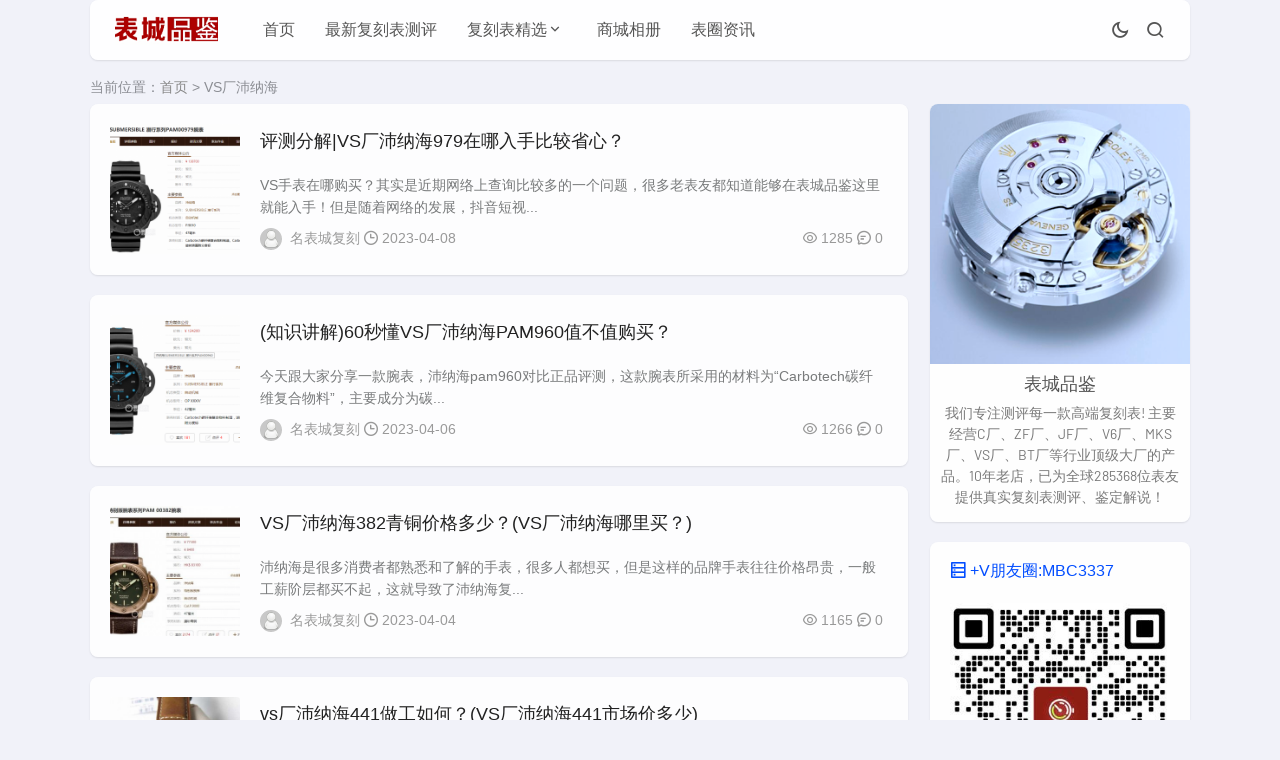

--- FILE ---
content_type: text/html; charset=utf-8
request_url: http://www.watchok.net/tags-23.html
body_size: 6706
content:
<!doctype html>
<html lang="zh-CN">
<head>
<meta charset="utf-8">
<meta name="viewport" content="width=device-width,minimum-scale=1,maximum-scale=1,initial-scale=1,maximum-scale=1">
<title>VS厂沛纳海 - 表城品鉴</title>
<meta name="keywords" content="VS厂沛纳海"> 
<meta name="description" content="VS厂沛纳海_表城品鉴"> 
<meta name="generator" content="Z-BlogPHP 1.7.4 Themes: Yeelz.Com">
<link rel="stylesheet" href="http://www.watchok.net/zb_users/theme/Jz52_mrcms/style/style.css?v2.1.21">
<script src="http://www.watchok.net/zb_system/script/jquery-2.2.4.min.js"></script> 
<script src="http://www.watchok.net/zb_system/script/zblogphp.js"></script> 
<script src="http://www.watchok.net/zb_system/script/c_html_js_add.php"></script>
<style></style>
<script src="http://www.watchok.net/zb_users/plugin/sentinel/sentinel.js"></script></head>
<body>
<header class="4495-229b-802e-e5a4 header-navigation" id="header">
  <nav>
    <div class="229b-802e-e5a4-bb4b logo"> <a href="http://www.watchok.net/"><img src="http://www.watchok.net/zb_users/upload/2025/10/202510151760492257555895.png" alt="表城品鉴"><img src="http://www.watchok.net/zb_users/theme/Jz52_mrcms/style/images/nlogo.png" alt="表城品鉴" class="802e-e5a4-bb4b-0f22 nightlogoimg"></a> </div>
    <ul id="starlist">
	        <li class="e5a4-bb4b-0f22-c875 navbar-item"><a href="http://www.watchok.net/" title="">首页</a></li><li class="bb4b-0f22-c875-0185 navbar-item"><a href="http://www.watchok.net/category-2.html" title="">最新复刻表测评</a></li><li class="0f22-c875-0185-37be navbar-item"><a href="http://www.watchok.net/category-3.html" title="">复刻表精选</a><ul  class="c875-0185-37be-2836 sub-nav"><li class="0185-37be-2836-c63f navbar-item"><a href="http://www.watchok.net/category-5.html" title="欧米茄复刻手表">欧米茄复刻手表</a></li><li class="37be-2836-c63f-33f6 navbar-item"><a href="http://www.watchok.net/category-6.html" title="劳力士复刻手表">劳力士复刻手表</a></li><li class="2836-c63f-33f6-cba7 navbar-item"><a href="http://www.watchok.net/category-7.html" title="万国复刻手表">万国复刻手表</a></li><li class="c63f-33f6-cba7-9a7f navbar-item"><a href="http://www.watchok.net/category-8.html" title="卡地亚复刻手表">卡地亚复刻手表</a></li><li class="33f6-cba7-9a7f-6475 navbar-item"><a href="http://www.watchok.net/category-9.html" title="沛纳海复刻手表">沛纳海复刻手表</a></li><li class="cba7-9a7f-6475-9052 navbar-item"><a href="http://www.watchok.net/category-10.html" title="爱彼复刻手表">爱彼复刻手表</a></li><li class="9a7f-6475-9052-7ce2 navbar-item"><a href="http://www.watchok.net/category-12.html" title="积家复刻手表">积家复刻手表</a></li><li class="6475-9052-7ce2-6b60 navbar-item"><a href="http://www.watchok.net/category-13.html" title="百达翡丽复刻手表">百达翡丽复刻手表</a></li><li class="9052-7ce2-6b60-4495 navbar-item"><a href="http://www.watchok.net/category-14.html" title="江诗丹顿复刻手表">江诗丹顿复刻手表</a></li><li class="229b-802e-e5a4-bb4b navbar-item"><a href="http://www.watchok.net/category-15.html" title="理查德米勒复刻手表">理查德米勒复刻手表</a></li><li class="802e-e5a4-bb4b-0f22 navbar-item"><a href="http://www.watchok.net/category-16.html" title="帝舵复刻手表">帝舵复刻手表</a></li><li class="e5a4-bb4b-0f22-c875 navbar-item"><a href="http://www.watchok.net/category-17.html" title="宇舶复刻手表">宇舶复刻手表</a></li><li class="bb4b-0f22-c875-0185 navbar-item"><a href="http://www.watchok.net/category-18.html" title="百年灵复刻手表">百年灵复刻手表</a></li><li class="0f22-c875-0185-37be navbar-item"><a href="http://www.watchok.net/category-19.html" title="宝玑复刻手表">宝玑复刻手表</a></li><li class="c875-0185-37be-2836 navbar-item"><a href="http://www.watchok.net/category-20.html" title="宝珀复刻手表">宝珀复刻手表</a></li><li class="0185-37be-2836-c63f navbar-item"><a href="http://www.watchok.net/category-21.html" title="罗杰杜比复刻手表">罗杰杜比复刻手表</a></li><li class="37be-2836-c63f-33f6 navbar-item"><a href="http://www.watchok.net/category-22.html" title="其他品牌复刻手表">其他品牌复刻手表</a></li></ul></li><li class="2836-c63f-33f6-cba7 navbar-item"><a href="https://a201808011125129590121819.szwego.com/static/index.html#/shop_detail/A201808011125129590121819" target="_blank" title="">商城相册</a></li><li class="c63f-33f6-cba7-9a7f navbar-item"><a href="http://www.watchok.net/category-23.html" title="表圈资讯">表圈资讯</a></li>    </ul>
    <div class="33f6-cba7-9a7f-6475 fademask"></div>
    <div id="mnavh"> <span class="cba7-9a7f-6475-9052 mobile-menu icon-jzmenu"></span> </div>
	<div class="9a7f-6475-9052-7ce2 jznight "><a href="javascript:switchNightMode()" target="_self"><span class="6475-9052-7ce2-6b60 icon-yejian-b"></span></a></div>    <div class="9052-7ce2-6b60-4495 searchbox "> <span class="229b-802e-e5a4-bb4b search-btn icon-jzsearch"></span> </div>
	<form name="search" method="post" class="802e-e5a4-bb4b-0f22 b-nav-search_wrap" action="http://www.watchok.net/zb_system/cmd.php?act=search">
      <input type="search" class="e5a4-bb4b-0f22-c875 b-nav-search_input w-input" maxlength="256" name="q" placeholder="请输入关键字..." autocomplete="off">
      <button><i class="bb4b-0f22-c875-0185 icon-jzsearch"></i></button>
    </form>
	  </nav>
</header><div class="0f22-c875-0185-37be article">   <div class="c875-0185-37be-2836 sitemap">当前位置：<a  title="首页"  href="http://www.watchok.net/">首页</a> &gt; VS厂沛纳海</div>
  <div id="jzblog">
<div class="0185-37be-2836-c63f r_box">
  <div class="37be-2836-c63f-33f6 main">
    <ul id="post_list_box">
	                    <li class="2836-c63f-33f6-cba7 post_list_li"> 
								<i><a href="http://www.watchok.net/article/7725.html" title="评测分解|VS厂沛纳海979在哪入手比较省心？"><img src="http://www.watchok.net/zb_users/cache/thumbs/5732bf705e719528182d791e86e2543a-300-300-1.png" alt="评测分解|VS厂沛纳海979在哪入手比较省心？"/></a></i>		        		        <h2><a href="http://www.watchok.net/article/7725.html" >评测分解|VS厂沛纳海979在哪入手比较省心？</a></h2>
        <p>VS手表在哪购买？其实是近期网络上查询比较多的一个问题，很多老表友都知道能够在表城品鉴这里就能入手！但是随着网络的发展，抖音短视...</p>
        <div class="c63f-33f6-cba7-9a7f postfoot">
          <div class="33f6-cba7-9a7f-6475 f_l"><span class="cba7-9a7f-6475-9052 author"><img alt="名表城复刻" src="http://www.watchok.net/zb_users/avatar/0.png" class="9a7f-6475-9052-7ce2 avatar"> <a href="http://www.watchok.net/author-1.html">名表城复刻</a></span> <span class="6475-9052-7ce2-6b60 icon-jzshijian"></span> <span>2023-04-08</span> </div>
          <div class="9052-7ce2-6b60-4495 f_r"> <span class="229b-802e-e5a4-bb4b icon-jzyan"></span> <span>1285</span> <span class="802e-e5a4-bb4b-0f22 icon-jzqipaoa"></span> <span>0</span> </div>
        </div>
      </li>
                        <li class="e5a4-bb4b-0f22-c875 post_list_li"> 
								<i><a href="http://www.watchok.net/article/7684.html" title="(知识讲解)60秒懂VS厂沛纳海PAM960值不值购买？"><img src="http://www.watchok.net/zb_users/cache/thumbs/01d5e9c515508018921fe40f56036eae-300-300-1.png" alt="(知识讲解)60秒懂VS厂沛纳海PAM960值不值购买？"/></a></i>		        		        <h2><a href="http://www.watchok.net/article/7684.html" >(知识讲解)60秒懂VS厂沛纳海PAM960值不值购买？</a></h2>
        <p>今天跟大家分享一款腕表，沛纳海pam960对比正品评测，这款腕表所采用的材料为“Carbotech碳纤维复合物料”，主要成分为碳...</p>
        <div class="bb4b-0f22-c875-0185 postfoot">
          <div class="0f22-c875-0185-37be f_l"><span class="c875-0185-37be-2836 author"><img alt="名表城复刻" src="http://www.watchok.net/zb_users/avatar/0.png" class="0185-37be-2836-c63f avatar"> <a href="http://www.watchok.net/author-1.html">名表城复刻</a></span> <span class="37be-2836-c63f-33f6 icon-jzshijian"></span> <span>2023-04-06</span> </div>
          <div class="2836-c63f-33f6-cba7 f_r"> <span class="c63f-33f6-cba7-9a7f icon-jzyan"></span> <span>1266</span> <span class="33f6-cba7-9a7f-6475 icon-jzqipaoa"></span> <span>0</span> </div>
        </div>
      </li>
                        <li class="cba7-9a7f-6475-9052 post_list_li"> 
								<i><a href="http://www.watchok.net/article/7649.html" title="VS厂沛纳海382青铜价格多少？(VS厂沛纳海哪里买？)"><img src="http://www.watchok.net/zb_users/cache/thumbs/7996d5c7d6653e4ded991e1ed05087d2-300-300-1.jpg" alt="VS厂沛纳海382青铜价格多少？(VS厂沛纳海哪里买？)"/></a></i>		        		        <h2><a href="http://www.watchok.net/article/7649.html" >VS厂沛纳海382青铜价格多少？(VS厂沛纳海哪里买？)</a></h2>
        <p> 沛纳海是很多消费者都熟悉和了解的手表，很多人都想买，但是这样的品牌手表往往价格昂贵，一般工薪阶层都买不起，这就导致了沛纳海复...</p>
        <div class="9a7f-6475-9052-7ce2 postfoot">
          <div class="6475-9052-7ce2-6b60 f_l"><span class="9052-7ce2-6b60-4495 author"><img alt="名表城复刻" src="http://www.watchok.net/zb_users/avatar/0.png" class="229b-802e-e5a4-bb4b avatar"> <a href="http://www.watchok.net/author-1.html">名表城复刻</a></span> <span class="802e-e5a4-bb4b-0f22 icon-jzshijian"></span> <span>2023-04-04</span> </div>
          <div class="e5a4-bb4b-0f22-c875 f_r"> <span class="bb4b-0f22-c875-0185 icon-jzyan"></span> <span>1165</span> <span class="0f22-c875-0185-37be icon-jzqipaoa"></span> <span>0</span> </div>
        </div>
      </li>
                        <li class="c875-0185-37be-2836 post_list_li"> 
								<i><a href="http://www.watchok.net/article/7550.html" title="vs厂沛纳海441做工如何？(VS厂沛纳海441市场价多少)"><img src="http://www.watchok.net/zb_users/cache/thumbs/77d86bec4f200616e55274d8ed9d7de2-300-300-1.jpeg" alt="vs厂沛纳海441做工如何？(VS厂沛纳海441市场价多少)"/></a></i>		        		        <h2><a href="http://www.watchok.net/article/7550.html" >vs厂沛纳海441做工如何？(VS厂沛纳海441市场价多少)</a></h2>
        <p>今年来VS厂主要的打算就是推广SBF这一个厂牌，其实对于VS这个厂家来说，这款款式其实并不叫V3版本，而是SBF厂复刻版本！但是...</p>
        <div class="0185-37be-2836-c63f postfoot">
          <div class="37be-2836-c63f-33f6 f_l"><span class="2836-c63f-33f6-cba7 author"><img alt="名表城复刻" src="http://www.watchok.net/zb_users/avatar/0.png" class="c63f-33f6-cba7-9a7f avatar"> <a href="http://www.watchok.net/author-1.html">名表城复刻</a></span> <span class="33f6-cba7-9a7f-6475 icon-jzshijian"></span> <span>2023-03-30</span> </div>
          <div class="cba7-9a7f-6475-9052 f_r"> <span class="9a7f-6475-9052-7ce2 icon-jzyan"></span> <span>1019</span> <span class="6475-9052-7ce2-6b60 icon-jzqipaoa"></span> <span>0</span> </div>
        </div>
      </li>
                        <li class="9052-7ce2-6b60-4495 post_list_li"> 
								<i><a href="http://www.watchok.net/article/7524.html" title="VS厂沛纳海PAM1314拆解对比原版，差距大不大？"><img src="http://www.watchok.net/zb_users/cache/thumbs/5aa764660d8c1a6534c39d4837b698b5-300-300-1.jpeg" alt="VS厂沛纳海PAM1314拆解对比原版，差距大不大？"/></a></i>		        		        <h2><a href="http://www.watchok.net/article/7524.html" >VS厂沛纳海PAM1314拆解对比原版，差距大不大？</a></h2>
        <p>VS厂沛纳海PAM1314复刻腕表做工质量如何？其实还是一样的，VS厂复刻还原的沛纳海从始至终，都没有一款让人失望过！其整体视觉...</p>
        <div class="229b-802e-e5a4-bb4b postfoot">
          <div class="802e-e5a4-bb4b-0f22 f_l"><span class="e5a4-bb4b-0f22-c875 author"><img alt="名表城复刻" src="http://www.watchok.net/zb_users/avatar/0.png" class="bb4b-0f22-c875-0185 avatar"> <a href="http://www.watchok.net/author-1.html">名表城复刻</a></span> <span class="0f22-c875-0185-37be icon-jzshijian"></span> <span>2023-03-29</span> </div>
          <div class="c875-0185-37be-2836 f_r"> <span class="0185-37be-2836-c63f icon-jzyan"></span> <span>1423</span> <span class="37be-2836-c63f-33f6 icon-jzqipaoa"></span> <span>0</span> </div>
        </div>
      </li>
                        <li class="2836-c63f-33f6-cba7 post_list_li"> 
								<i><a href="http://www.watchok.net/article/7347.html" title="如何快速分辨vs厂沛纳海441？(VS厂沛纳海441质量怎么样)"><img src="http://www.watchok.net/zb_users/cache/thumbs/77d86bec4f200616e55274d8ed9d7de2-300-300-1.jpeg" alt="如何快速分辨vs厂沛纳海441？(VS厂沛纳海441质量怎么样)"/></a></i>		        		        <h2><a href="http://www.watchok.net/article/7347.html" >如何快速分辨vs厂沛纳海441？(VS厂沛纳海441质量怎么样)</a></h2>
        <p>十沛九假，说的就是复刻市场上最顶级的沛纳海复刻表了，了解过的朋友，肯定都已经猜到了vs厂沛纳海，这个厂家做工尤为出色，尤其是机芯...</p>
        <div class="c63f-33f6-cba7-9a7f postfoot">
          <div class="33f6-cba7-9a7f-6475 f_l"><span class="cba7-9a7f-6475-9052 author"><img alt="名表城复刻" src="http://www.watchok.net/zb_users/avatar/0.png" class="9a7f-6475-9052-7ce2 avatar"> <a href="http://www.watchok.net/author-1.html">名表城复刻</a></span> <span class="6475-9052-7ce2-6b60 icon-jzshijian"></span> <span>2023-03-20</span> </div>
          <div class="9052-7ce2-6b60-4495 f_r"> <span class="229b-802e-e5a4-bb4b icon-jzyan"></span> <span>1250</span> <span class="802e-e5a4-bb4b-0f22 icon-jzqipaoa"></span> <span>0</span> </div>
        </div>
      </li>
                        <li class="e5a4-bb4b-0f22-c875 post_list_li"> 
								<i><a href="http://www.watchok.net/article/7304.html" title="VS沛纳海手表PAM01394白面怎么辨别？以下三点教您！"><img src="http://www.watchok.net/zb_users/cache/thumbs/5aa764660d8c1a6534c39d4837b698b5-300-300-1.jpeg" alt="VS沛纳海手表PAM01394白面怎么辨别？以下三点教您！"/></a></i>		        		        <h2><a href="http://www.watchok.net/article/7304.html" >VS沛纳海手表PAM01394白面怎么辨别？以下三点教您！</a></h2>
        <p>这一次表城品鉴为表友推荐一款vs厂早期的沛纳海复刻腕表，一款有着白马王子称号沛纳海1394！而且市场上发售也有两三年了，返修率也...</p>
        <div class="bb4b-0f22-c875-0185 postfoot">
          <div class="0f22-c875-0185-37be f_l"><span class="c875-0185-37be-2836 author"><img alt="名表城复刻" src="http://www.watchok.net/zb_users/avatar/0.png" class="0185-37be-2836-c63f avatar"> <a href="http://www.watchok.net/author-1.html">名表城复刻</a></span> <span class="37be-2836-c63f-33f6 icon-jzshijian"></span> <span>2023-03-18</span> </div>
          <div class="2836-c63f-33f6-cba7 f_r"> <span class="c63f-33f6-cba7-9a7f icon-jzyan"></span> <span>1385</span> <span class="33f6-cba7-9a7f-6475 icon-jzqipaoa"></span> <span>0</span> </div>
        </div>
      </li>
                        <li class="cba7-9a7f-6475-9052 post_list_li"> 
								<i><a href="http://www.watchok.net/article/7294.html" title="VS厂沛纳海389钛金属2分钟了解+看内行人揭秘"><img src="http://www.watchok.net/zb_users/cache/thumbs/0a59e35c17678e6d0683dfe4e2daae01-300-300-1.jpeg" alt="VS厂沛纳海389钛金属2分钟了解+看内行人揭秘"/></a></i>		        		        <h2><a href="http://www.watchok.net/article/7294.html" >VS厂沛纳海389钛金属2分钟了解+看内行人揭秘</a></h2>
        <p>2016年VS工厂自从推出沛纳海441复刻表过后，瞬间火爆了复刻表市场，一发不可收拾，连续推出了沛纳海复刻表各种款式，包括今天这...</p>
        <div class="9a7f-6475-9052-7ce2 postfoot">
          <div class="6475-9052-7ce2-6b60 f_l"><span class="9052-7ce2-6b60-4495 author"><img alt="名表城复刻" src="http://www.watchok.net/zb_users/avatar/0.png" class="229b-802e-e5a4-bb4b avatar"> <a href="http://www.watchok.net/author-1.html">名表城复刻</a></span> <span class="802e-e5a4-bb4b-0f22 icon-jzshijian"></span> <span>2023-03-17</span> </div>
          <div class="e5a4-bb4b-0f22-c875 f_r"> <span class="bb4b-0f22-c875-0185 icon-jzyan"></span> <span>1005</span> <span class="0f22-c875-0185-37be icon-jzqipaoa"></span> <span>0</span> </div>
        </div>
      </li>
                        <li class="c875-0185-37be-2836 post_list_li"> 
								<i><a href="http://www.watchok.net/article/7266.html" title="VS厂沛纳海1394白马王子质量怎么样？(60秒读懂沛纳海做工)"><img src="http://www.watchok.net/zb_users/cache/thumbs/5aa764660d8c1a6534c39d4837b698b5-300-300-1.jpeg" alt="VS厂沛纳海1394白马王子质量怎么样？(60秒读懂沛纳海做工)"/></a></i>		        		        <h2><a href="http://www.watchok.net/article/7266.html" >VS厂沛纳海1394白马王子质量怎么样？(60秒读懂沛纳海做工)</a></h2>
        <p>表城品鉴这一次想要推荐复刻腕表，是VS厂早期的沛纳海复刻腕表，一款有着白马王子称号沛纳海1394！而且市场上发售也有两三年了，返...</p>
        <div class="0185-37be-2836-c63f postfoot">
          <div class="37be-2836-c63f-33f6 f_l"><span class="2836-c63f-33f6-cba7 author"><img alt="名表城复刻" src="http://www.watchok.net/zb_users/avatar/0.png" class="c63f-33f6-cba7-9a7f avatar"> <a href="http://www.watchok.net/author-1.html">名表城复刻</a></span> <span class="33f6-cba7-9a7f-6475 icon-jzshijian"></span> <span>2023-03-16</span> </div>
          <div class="cba7-9a7f-6475-9052 f_r"> <span class="9a7f-6475-9052-7ce2 icon-jzyan"></span> <span>935</span> <span class="6475-9052-7ce2-6b60 icon-jzqipaoa"></span> <span>0</span> </div>
        </div>
      </li>
                        <li class="9052-7ce2-6b60-4495 post_list_li"> 
								<i><a href="http://www.watchok.net/article/7230.html" title="VS厂沛纳海688骚蓝盘做工如何？（开箱验货对比）"><img src="http://www.watchok.net/zb_users/cache/thumbs/584464f1eef3f7908ca53a7f097b1ff3-300-300-1.jpeg" alt="VS厂沛纳海688骚蓝盘做工如何？（开箱验货对比）"/></a></i>		        		        <h2><a href="http://www.watchok.net/article/7230.html" >VS厂沛纳海688骚蓝盘做工如何？（开箱验货对比）</a></h2>
        <p>今天表城品鉴1150178139想跟大家谈谈的是让表迷中毒已久的沛纳海688，又被人俗称“骚蓝”。这名字可以说很生动了。沛纳海P...</p>
        <div class="229b-802e-e5a4-bb4b postfoot">
          <div class="802e-e5a4-bb4b-0f22 f_l"><span class="e5a4-bb4b-0f22-c875 author"><img alt="名表城复刻" src="http://www.watchok.net/zb_users/avatar/0.png" class="bb4b-0f22-c875-0185 avatar"> <a href="http://www.watchok.net/author-1.html">名表城复刻</a></span> <span class="0f22-c875-0185-37be icon-jzshijian"></span> <span>2023-03-14</span> </div>
          <div class="c875-0185-37be-2836 f_r"> <span class="0185-37be-2836-c63f icon-jzyan"></span> <span>1106</span> <span class="37be-2836-c63f-33f6 icon-jzqipaoa"></span> <span>0</span> </div>
        </div>
      </li>
                </ul>
	
<div class="2836-c63f-33f6-cba7 pagelist">
<b>第一页</b>
<b>1</b>
<a href="http://www.watchok.net/tags-23_2.html">2</a> <a href="http://www.watchok.net/tags-23_3.html">3</a> <a href="http://www.watchok.net/tags-23_4.html">4</a> <a href="http://www.watchok.net/tags-23_5.html">5</a> <a href="http://www.watchok.net/tags-23_6.html">6</a> <a href="http://www.watchok.net/tags-23_7.html">7</a> <a href="http://www.watchok.net/tags-23_8.html">8</a> <a href="http://www.watchok.net/tags-23_9.html">9</a> <a href="http://www.watchok.net/tags-23_10.html">10</a> <a href="http://www.watchok.net/tags-23_2.html" class="c63f-33f6-cba7-9a7f next">下一页</a>
<a href="http://www.watchok.net/tags-23_11.html" >尾页</a>
</div>
 
 						  </div>
  </div>
  <div class="33f6-cba7-9a7f-6475 aside l_box"> 
<div class="cba7-9a7f-6475-9052 sidebar" id="side-new-about-itemd">
<div class="9a7f-6475-9052-7ce2 side-title"><h3 class="6475-9052-7ce2-6b60 function_t">网站信息MAX</h3></div><div><div class="9052-7ce2-6b60-4495 content"><a class="229b-802e-e5a4-bb4b avatar" href="http://www.watchok.net/"><img src="https://pic.rmb.bdstatic.com/bjh/news/faa61d07602c4a5de1491b9b47cc73da.png" alt="表城品鉴"></a></div><div class="802e-e5a4-bb4b-0f22 text"><h2>表城品鉴</h2><p>我们专注测评每一款高端复刻表! 主要经营C厂、ZF厂、JF厂、V6厂、MKS厂、VS厂、BT厂等行业顶级大厂的产品。10年老店，已为全球285368位表友提供真实复刻表测评、鉴定解说！</p></div><div class="e5a4-bb4b-0f22-c875 sidebar-icon"></div></div>
</div><div class="bb4b-0f22-c875-0185 sidebar" id="newmodule">
<div class="0f22-c875-0185-37be side-title"><h3 class="c875-0185-37be-2836 function_t">+V朋友圈:MBC3337</h3></div><div><img class="0185-37be-2836-c63f ue-image" src="http://www.watchok.net/zb_users/upload/2025/03/202503141741914879225179.jpg" /></div>
</div><div class="37be-2836-c63f-33f6 sidebar" id="side-hot-view-item">
<div class="2836-c63f-33f6-cba7 side-title"><h3 class="c63f-33f6-cba7-9a7f function_t">热门文章</h3></div><ul><li class="33f6-cba7-9a7f-6475 widlist"><a href="http://www.watchok.net/article/18234.html" target="_blank"  title="买ZF厂（AF）浪琴康卡斯必看！对比正品与辨别避坑指南">买ZF厂（AF）浪琴康卡斯必看！对比正品与辨别避坑指南</a></li><li class="cba7-9a7f-6475-9052 widlist"><a href="http://www.watchok.net/article/18528.html" target="_blank"  title="复刻表丹东4130、3135、3235、3285机芯质量对比：哪款更值得入手？">复刻表丹东4130、3135、3235、3285机芯质量对比：哪款更值得入手？</a></li><li class="9a7f-6475-9052-7ce2 widlist"><a href="http://www.watchok.net/article/18643.html" target="_blank"  title="C厂劳力士黑水鬼3235终极测评：价格解析与做工质量深度拆解">C厂劳力士黑水鬼3235终极测评：价格解析与做工质量深度拆解</a></li><li class="6475-9052-7ce2-6b60 widlist"><a href="http://www.watchok.net/article/18233.html" target="_blank"  title="AF厂和ZF厂浪琴康卡斯拆解对比差距（鉴别技巧以及购买建议）">AF厂和ZF厂浪琴康卡斯拆解对比差距（鉴别技巧以及购买建议）</a></li><li class="9052-7ce2-6b60-4495 widlist"><a href="http://www.watchok.net/article/18230.html" target="_blank"  title="PPF厂江诗丹顿纵横四海4500V系列复刻表值得入手吗？用户真实评价">PPF厂江诗丹顿纵横四海4500V系列复刻表值得入手吗？用户真实评价</a></li><li class="229b-802e-e5a4-bb4b widlist"><a href="http://www.watchok.net/article/18374.html" target="_blank"  title="Clean厂劳力士白钢迪通拿新手选购指南：避坑技巧与2025年市场解析">Clean厂劳力士白钢迪通拿新手选购指南：避坑技巧与2025年市场解析</a></li><li class="802e-e5a4-bb4b-0f22 widlist"><a href="http://www.watchok.net/article/18436.html" target="_blank"  title="【全网首测】VS厂欧米茄无暇赴死V4版本8800一体机芯">【全网首测】VS厂欧米茄无暇赴死V4版本8800一体机芯</a></li><li class="e5a4-bb4b-0f22-c875 widlist"><a href="http://www.watchok.net/article/18636.html" target="_blank"  title="APS厂浪琴四针月相拆解：定制L899.5机芯与正品对比全揭秘">APS厂浪琴四针月相拆解：定制L899.5机芯与正品对比全揭秘</a></li></ul>
</div><div class="bb4b-0f22-c875-0185 sidebar" id="divTags">
<div class="0f22-c875-0185-37be side-title"><h3 class="c875-0185-37be-2836 function_t">标签列表</h3></div><ul><li><a title="N厂劳力士" href="http://www.watchok.net/tags-5.html">N厂劳力士<span class="0185-37be-2836-c63f tag-count"> (105)</span></a></li>
<li><a title="劳力士迪通拿" href="http://www.watchok.net/tags-7.html">劳力士迪通拿<span class="37be-2836-c63f-33f6 tag-count"> (184)</span></a></li>
<li><a title="劳力士手表" href="http://www.watchok.net/tags-9.html">劳力士手表<span class="2836-c63f-33f6-cba7 tag-count"> (580)</span></a></li>
<li><a title="ZF厂手表" href="http://www.watchok.net/tags-16.html">ZF厂手表<span class="c63f-33f6-cba7-9a7f tag-count"> (322)</span></a></li>
<li><a title="欧米茄手表" href="http://www.watchok.net/tags-22.html">欧米茄手表<span class="33f6-cba7-9a7f-6475 tag-count"> (275)</span></a></li>
<li><a title="VS厂沛纳海" href="http://www.watchok.net/tags-23.html">VS厂沛纳海<span class="cba7-9a7f-6475-9052 tag-count"> (103)</span></a></li>
<li><a title="沛纳海手表" href="http://www.watchok.net/tags-25.html">沛纳海手表<span class="9a7f-6475-9052-7ce2 tag-count"> (106)</span></a></li>
<li><a title="VS厂手表" href="http://www.watchok.net/tags-26.html">VS厂手表<span class="6475-9052-7ce2-6b60 tag-count"> (404)</span></a></li>
<li><a title="VS厂欧米茄" href="http://www.watchok.net/tags-31.html">VS厂欧米茄<span class="9052-7ce2-6b60-4495 tag-count"> (149)</span></a></li>
<li><a title="卡地亚蓝气球" href="http://www.watchok.net/tags-37.html">卡地亚蓝气球<span class="229b-802e-e5a4-bb4b tag-count"> (95)</span></a></li>
<li><a title="卡地亚手表" href="http://www.watchok.net/tags-38.html">卡地亚手表<span class="802e-e5a4-bb4b-0f22 tag-count"> (114)</span></a></li>
<li><a title="万国手表" href="http://www.watchok.net/tags-44.html">万国手表<span class="e5a4-bb4b-0f22-c875 tag-count"> (173)</span></a></li>
<li><a title="劳力士水鬼" href="http://www.watchok.net/tags-51.html">劳力士水鬼<span class="bb4b-0f22-c875-0185 tag-count"> (151)</span></a></li>
<li><a title="ZF厂万国" href="http://www.watchok.net/tags-61.html">ZF厂万国<span class="0f22-c875-0185-37be tag-count"> (117)</span></a></li>
<li><a title="GF厂手表" href="http://www.watchok.net/tags-85.html">GF厂手表<span class="c875-0185-37be-2836 tag-count"> (115)</span></a></li>
<li><a title="爱彼手表" href="http://www.watchok.net/tags-112.html">爱彼手表<span class="0185-37be-2836-c63f tag-count"> (138)</span></a></li>
<li><a title="VS厂劳力士" href="http://www.watchok.net/tags-151.html">VS厂劳力士<span class="37be-2836-c63f-33f6 tag-count"> (156)</span></a></li>
<li><a title="劳力士日志" href="http://www.watchok.net/tags-155.html">劳力士日志<span class="2836-c63f-33f6-cba7 tag-count"> (101)</span></a></li>
<li><a title="百达翡丽鹦鹉螺" href="http://www.watchok.net/tags-202.html">百达翡丽鹦鹉螺<span class="c63f-33f6-cba7-9a7f tag-count"> (85)</span></a></li>
<li><a title="3K厂手表" href="http://www.watchok.net/tags-220.html">3K厂手表<span class="33f6-cba7-9a7f-6475 tag-count"> (93)</span></a></li>
<li><a title="3K厂百达翡丽" href="http://www.watchok.net/tags-252.html">3K厂百达翡丽<span class="cba7-9a7f-6475-9052 tag-count"> (89)</span></a></li>
<li><a title="C厂劳力士" href="http://www.watchok.net/tags-257.html">C厂劳力士<span class="9a7f-6475-9052-7ce2 tag-count"> (227)</span></a></li>
<li><a title="C厂手表" href="http://www.watchok.net/tags-259.html">C厂手表<span class="6475-9052-7ce2-6b60 tag-count"> (228)</span></a></li>
<li><a title="Clean厂迪通拿" href="http://www.watchok.net/tags-612.html">Clean厂迪通拿<span class="9052-7ce2-6b60-4495 tag-count"> (85)</span></a></li>
<li><a title="C厂迪通拿" href="http://www.watchok.net/tags-613.html">C厂迪通拿<span class="229b-802e-e5a4-bb4b tag-count"> (89)</span></a></li>
</ul>
</div> </div>
</div>
</div>
<footer><p>Copyright 2010-2023 www.watchok.net.LTD ALL RIGHT RESERVED. <a href="http://beian.miit.gov.cn" rel="nofollow" target="_blank">粤ICP备2023122988号-2</a></p></footer><span id="go-to-top"></span><script src="http://www.watchok.net/zb_users/theme/Jz52_mrcms/script/custom.js"></script><script src="http://www.watchok.net/zb_users/theme/Jz52_mrcms/script/qrcode.min.js"></script>
<script src="http://www.watchok.net/zb_users/theme/Jz52_mrcms/script/hc-sticky.js"></script>
<script>
$(document).ready(function() {
	$(".aside").theiaStickySidebar({
		additionalMarginTop: 0
	})
});
</script>
</body>
</html><!--1,426.48 ms , 9 queries , 3115kb memory , 0 error-->

--- FILE ---
content_type: text/css
request_url: http://www.watchok.net/zb_users/theme/Jz52_mrcms/style/style.css?v2.1.21
body_size: 15585
content:
@import url(css/style.css);
/* 通用 */
* {
  margin: 0;
  padding: 0
}
* {
  -webkit-box-sizing: border-box;
  -moz-box-sizing: border-box;
  box-sizing: border-box;
}
:after, :before {
  -webkit-box-sizing: border-box;
  -moz-box-sizing: border-box;
  box-sizing: border-box;
}
@font-face {
  font-family: Barlow;
  src: url('css/fonts/Barlow-Regular.ttf') format("truetype");
}
body {
  font: 14px "Microsoft YaHei", Arial, Helvetica, sans-serif;
  color: #555;
  background: #f1f2f9;
  line-height: 1.5;
  word-break: break-all;
}
div, h1, h2, h3, h4, h5, p, form, ul, label, input, textarea, img, span, dl, dt, dd {
  margin: 0px;
  padding: 0;
  outline: 0;
}
h1 {
  font-size: 30px
}
h2 {
  font-size: 26px
}
h3 {
  font-size: 22px
}
h4 {
  font-size: 20px
}
h5 {
  font-size: 16px
}
h6 {
  font-size: 16px
}
img {
  border: 0;
  display: block
}
em, i {
  font-style: normal;
}
ul, li {
  list-style: none;
}
ol li {
  margin-left: 20px;
  list-style: decimal;
  padding-left: 3px;
}
a {
  color: #555;
  text-decoration: none;
  -webkit-transition: background-color .15s linear, color .15s linear;
  -moz-transition: background-color .15s linear, color .15s linear;
  -o-transition: background-color .15s linear, color .15s linear;
  -ms-transition: background-color .15s linear, color .15s linear;
  transition: background-color .15s linear, color .15s linear;
}
button {
  transition: color .15s ease-in-out, background-color .15s ease-in-out, border-color .15s ease-in-out, box-shadow .15s ease-in-out;
}
a:focus, button:focus {
  outline: 0;
}
a:hover {
  text-decoration: none;
  color: #034eff
}
blockquote {
  background: rgba(68, 142, 246, 0.1);
  border-left: 4px solid #034eff;
  position: relative;
  width: 100%;
  padding: 16px;
  margin-bottom: 15px;
  font-size: 14px;
  padding-left: calc(16px + 16px);
  border-radius: 5px;
  transition: all 0.28s ease;
  -moz-transition: all 0.28s ease;
  -webkit-transition: all 0.28s ease;
  -o-transition: all 0.28s ease;
}
blockquote:before {
  position: absolute;
  color: #448ef6;
  content: '\e739';
  top: calc(50% - 24px * 0.5);
  left: 4px;
  width: 24px;
  height: 24px;
  text-align: center;
  font-weight: 600;
  line-height: 24px;
  vertical-align: middle;
  font-family: 'icomoon';
}
blockquote p {
  margin: 2px 0 !important;
}
table {
  border-collapse: collapse
}
table, table th, table td {
  border: 1px solid #eee
}
table th, table td {
  padding: 6px
}
table th {
  background-color: #f6f7f8
}
h3 i {
  margin-right: 6px;
}
@-webkit-keyframes fadeInDown {
  0% {
    -webkit-transform: translate3d(0, -100%, 0);
    opacity: 0;
    transform: translate3d(0, -100%, 0)
  }
  to {
    -webkit-transform: translateZ(0);
    opacity: 1;
    transform: translateZ(0)
  }
}
@keyframes fadeInDown {
  0% {
    -webkit-transform: translate3d(0, -100%, 0);
    opacity: 0;
    transform: translate3d(0, -100%, 0)
  }
  to {
    -webkit-transform: translateZ(0);
    opacity: 1;
    transform: translateZ(0)
  }
}
.aboxd img, .atopd img {
  max-width: 100%
}
.clear {
  clear: both;
}
.blank {
  height: 20px;
  overflow: hidden;
  width: 100%;
  margin: auto;
  clear: both
}
.f_l {
  float: left
}
.f_r {
  float: right
}
.r_box li, .pagelist, .l_box .sidebar, .infosbox, .commen_pl, .related-list, .slider, .aboxd, .atopd, .topbox li, .jzcms1, .jzcmslist, .list-nav, .nextpro .post-overlay, .topvi {
  transition: all 0.28s ease;
  -moz-transition: all 0.28s ease;
  -webkit-transition: all 0.28s ease;
  -o-transition: all 0.28s ease;
}
.r_box li:hover, .pagelist:hover, .l_box .sidebar:hover, .infosbox:hover, .commen_pl:hover, .related-list:hover, .slider:hover, .aboxd:hover, .atopd:hover, .topbox li:hover, .jzcms1:hover, .jzcmslist:hover, .list-nav:hover, .pageload .view-more-button:hover, .topvi:hover {
  box-shadow: 0 2px 4px 0px rgba(0, 0, 0, 0.1), 0 4px 8px 0px rgba(0, 0, 0, 0.1), 0 8px 16px 0px rgba(0, 0, 0, 0.1);
}
.article {
  width: 1116px;
  margin: 80px auto 0;
  overflow: hidden;
  padding: 0 8px;
  zoom: 1;
}
.aside {
  width: 260px;
  float: right;
  display: block;
  position: relative;
  z-index: 1;
  margin-left: -260px;
}
.r_box, .ra_box {
  float: left;
  width: 100%;
}
.r_box .isTop {
  padding: 0 4px;
  border: 0px solid currentColor;
  font-size: 14px;
  vertical-align: 1px;
  margin-right: 5px;
  background: #034eff;
  color: #fff;
  border-radius: 2px;
}
.main {
  margin-right: 282px;
}
.container {
  width: 1100px;
  margin: auto
}
nav {
  width: 1100px;
  margin: auto;
  position: relative;
  height: 60px;
  line-height: 60px;
  background: rgba(255, 255, 255, .9);
  text-align: center;
  box-shadow: 0 1px 2px 0px rgba(0, 0, 0, 0.1);
  border-radius: 8px;
  padding: 0 25px;
  z-index: -1;
}
.logo {
  float: left;
  font-size: 22px
}
.logo img {
  max-height: 32px;
  margin-top: 13px;
}
img.nightlogoimg {
  display: none;
}
.slider {
  overflow: hidden;
  margin: 0 auto;
  max-width: 1200px;
  height: 300px !important;
  margin-bottom: 20px;
  -webkit-box-shadow: 0px 0px 10px -2px rgba(158, 158, 158, 0.2);
  box-shadow: 0px 0px 10px -2px rgba(158, 158, 158, 0.2);
  border-radius: 2px;
  border-radius: 8px;
  box-shadow: 0 1px 2px 0px rgba(0, 0, 0, 0.1);
}
.slider .slideBox li {
  padding: 0;
  border: 0;
}
.slider .slideBox {
  position: relative;
  margin-bottom: 20px;
  width: 100%;
  height: 300px
}
.slider .slideBox .bd {
  position: relative;
  z-index: 0;
  height: 300px !important;
}
.slideBox .bd ul li {
  width: 100%;
}
.slider .slideBox .bd ul {
  width: 100%;
}
.slideBox .bd ul li {
  margin: 0;
  background-color: transparent;
}
.slider .slideBox .bd img {
  width: 100%;
  height: 300px;
  -o-object-fit: cover;
  object-fit: cover;
}
.slideBox .next, .slideBox .prev {
  position: absolute;
  top: 40%;
  z-index: 10;
  width: 33px;
  height: 60px;
  line-height: 60px;
  font-size: 30px;
  margin: 5px;
  color: #fff;
  cursor: pointer;
  text-align: center;
}
.slideBox .prev {
  left: -38px;
}
.slideBox .next {
  right: -38px;
}
.slideBox .next:hover, .slideBox .prev:hover {
  background: #000;
  opacity: 0.5;
}
.slider:hover .slideBox .next {
  right: 0;
}
.slider:hover .slideBox .prev {
  left: 0;
}
.slideBox .list-body {
  position: relative;
  z-index: 1;
  left: 0;
  bottom: 40px;
  padding: 0 20px;
  height: 40px;
  line-height: 40px;
  display: block;
  width: 100%;
  background: rgba(0, 0, 0, 0.3);
  color: #fff;
  font-size: 16px;
  font-weight: bold;
  text-overflow: ellipsis;
  white-space: nowrap;
  overflow: hidden;
}
.r_box .slideBox li:hover img, .r_box li.atopd:hover img {
  transform: none
}
@media screen and (max-width:980px) {
  .slider {
    margin-top: 0;
  }
  .slideBox .prev {
    left: 0;
  }
  .slideBox .next {
    right: 0;
  }
  .slider, .slider .slideBox .bd img, .slider .slideBox .bd, .slider .slideBox {
    height: 40vw !important;
  }
}
@media screen and (max-width:480px) {
  .slideBox .next, .slideBox .prev {
    top: 30%;
  }
  .slider .slideBox {
    margin-bottom: 5px;
    border: 0;
    border-bottom: 1px solid #eee;
    background: #fff
  }
}
#starlist {
  float: left;
  margin-left: 20px;
}
#starlist li {
  float: left;
  display: block;
  margin: 0 0 0 20px;
  padding: 0 5px;
  font-size: 16px;
  position: relative;
  -webkit-transition: background-color .15s linear, color .15s linear;
  -moz-transition: background-color .15s linear, color .15s linear;
  -o-transition: background-color .15s linear, color .15s linear;
  -ms-transition: background-color .15s linear, color .15s linear;
  transition: background-color .15s linear, color .15s linear;
}
#starlist li i, .sidebar li i {
  margin-right: 4px;
}
#starlist li:before {
  width: 0;
  height: 3px;
  position: absolute;
  bottom: 0px;
  left: 50%;
  background-color: #034eff;
  content: '';
  transition: all .6s;
  z-index: -1;
}
#starlist li:hover:before, #starlist li.selected:before {
  width: 100%;
  left: 0;
}
#starlist li:hover a, #starlist li:hover i.icon-arrow-down {
  color: #034eff
}
#starlist ul.sub-nav {
  opacity: 0;
  list-style: none;
  padding: 5px;
  top: 0;
  margin-left: -6px;
  margin-top: -10px;
  min-width: 100px;
  border-radius: 3px;
  background: #fff;
  position: absolute;
  z-index: 888;
  top: 100%;
  visibility: hidden;
  -webkit-box-shadow: 0 0 40px rgba(0, 0, 0, 0.2);
  -khtml-box-shadow: 0 0 40px rgba(0, 0, 0, 0.2);
  -moz-box-shadow: 0 0 40px rgba(0, 0, 0, 0.2);
  -ms-box-shadow: 0 0 40px rgba(0, 0, 0, 0.2);
  -o-box-shadow: 0 0 40px rgba(0, 0, 0, 0.2);
  box-shadow: 0 0 40px rgba(0, 0, 0, 0.2);
}
#starlist ul.sub-nav li:before {
  background-color: transparent;
}
#starlist ul.sub-nav li a {
  width: 100%;
  text-align: center;
  height: 35px;
  line-height: 35px;
  font-size: 15px;
  overflow: hidden;
  display: -webkit-box;
  -webkit-line-clamp: 4;
  -webkit-box-orient: vertical;
  position: relative;
}
#starlist ul.sub-nav:before {
  border: 8px solid transparent;
  border-bottom-color: #fff;
  content: "";
  left: 0;
  margin-left: 15px;
  position: absolute;
  top: -16px;
  width: 16px;
  height: 16px;
}
#starlist ul.sub-nav li a:hover, #starlist li:hover {
  background: rgba(68, 142, 246, 0.1);
}
#starlist ul.sub-nav li a {
  border-radius: 4px;
  padding: 0 5px;
}
#starlist ul.sub-nav li {
  width: 100%;
  height: 35px;
  line-height: 35px;
  display: block;
  padding: 0;
  margin: 0;
}
#starlist li .icon-arrow-down:before {
  display: inline-block;
  -webkit-transition: all .3s ease;
  -moz-transition: all .3s ease;
  -ms-transition: all .3s ease;
  -o-transition: all .3s ease;
  transition: all .3s ease;
}
#starlist li:hover .icon-arrow-down:before {
  transform: rotate(180deg);
  -webkit-transform: rotate(180deg);
}
#starlist.active li .icon-arrow-down:before {
  display: inline;
}
#starlist li.on ul.sub-nav {
  display: block;
  opacity: 1;
  top: auto;
  visibility: visible;
  margin-top: -4px;
}
#starlist.active li:hover ul.sub-nav {
  display: none;
}
#starlist.active ul.sub-nav {
  max-width: 100%;
  overflow: hidden;
  opacity: 1;
  display: none;
}
.icon-yejian-h:before {
  color: #ff6000;
}
#starlist.active ul.sub-nav li {
  height: 40px;
  line-height: 40px;
}
#starlist.active ul.sub-nav li a {
  width: auto;
  text-align: left;
  margin-left: 40px;
  padding: 10px 0;
  font-size: 14px;
}
#starlist.active ul.sub-nav li a:hover {
  background-color: transparent
}
#starlist.active li {
  position: relative;
}
#starlist.active ul.sub-nav {
  -webkit-box-shadow: none;
  -khtml-box-shadow: none;
  -moz-box-shadow: none;
  -ms-box-shadow: none;
  -o-box-shadow: none;
  box-shadow: none;
}
#starlist.active li em.dot {
  position: absolute;
  top: 0;
  right: 0;
  width: 50px;
  height: 40px;
  text-align: center;
  border-left: 1px solid rgba(255, 255, 255, 0);
  cursor: pointer;
  line-height: 50px;
}
#starlist.active ul.sub-nav {
  position: static;
}
.icon-moon-fill:before {
  color: #ff6000;
}
#starlist li.selected a, #starlist li.selected .icon-arrow-down:before, #starlist li:hover ul a:hover, #starlist li ul li.selected a {
  color: #034eff;
}
#starlist li.selected ul a, #starlist li:hover ul a {
  color: #555;
}
.header-navigation {
  position: fixed;
  top: 0;
  width: 100%;
  height: 60px;
  line-height: 60px;
  text-align: center;
  z-index: 998;
  -moz-transition: .3s;
  -o-transition: .3s;
  -webkit-transition: .3s;
  transition: .3s;
}
.header-navigation.slideUp {
  top: -60px;
}
#percentageCounter {
  position: fixed;
  left: 0;
  top: 0;
  height: 2px;
  z-index: 2;
  background-color: #034eff;
}
footer {
  width: 100%;
  text-align: center;
  clear: both;
}
footer p {
  width: 1100px;
  margin: auto;
  position: relative;
  background: rgba(255, 255, 255, .9);
  text-align: center;
  box-shadow: 0 1px 2px 0px rgba(0, 0, 0, 0.1);
  border-radius: 8px;
  padding: 20px 25px;
}
footer a {
  color: #a5a4a4;
}
#go-to-top {
  width: 40px;
  height: 40px;
  text-align: center;
  line-height: 40px;
  border-radius: 3px;
  cursor: pointer;
  opacity: .8;
  position: fixed;
  right: 30px;
  bottom: 30px;
  background: rgba(10, 10, 10, 0.2);
  overflow: hidden;
  display: none;
  z-index: 999;
}
#go-to-top:hover {
  background: #034eff;
  opacity: 1;
}
#go-to-top:before {
  font-family: icomoon;
  font-size: 20px;
  color: #fff;
  content: '\e93a';
}
#go-to-top.active {
  display: block
}
.searchbox {
  position: absolute;
  right: 0;
}
.searchbox span, #mnavh span, .jznight span {
  width: 20px;
  height: 60px;
  position: absolute;
  font-size: 19px;
  top: 0;
  padding: 0;
  margin: 0;
  line-height: 60px;
  cursor: pointer;
  z-index: 99;
}
#mnavh span {
  display: none;
  left: 0;
  text-align: center;
}
.searchbox span {
  display: block;
  right: 25px;
}
.jznight span {
  display: block;
  right: 60px;
}
.b-nav-search_wrap {
  -moz-transition: max-height, .5s;
  -o-transition: max-height, .5s;
  -webkit-transition: max-height, .5s;
  transition: max-height, .5s;
  position: absolute;
  top: 62px;
  left: 0;
  width: 100%;
  max-height: 0;
  overflow: hidden;
  background-color: rgba(34, 40, 49, 0.79);
  z-index: 100;
  /* padding: 0 20px; */
  box-shadow: 0 1px 2px 0px rgba(0, 0, 0, 0.1);
  border-radius: 8px;
}
.b-nav-search_wrap input, .b-nav-search_wrap button {
  -moz-box-sizing: border-box;
  -webkit-box-sizing: border-box;
  box-sizing: border-box;
  display: block;
  height: 50px;
}
.b-nav-search_wrap input[type=search] {
  width: 100%;
  padding: 0 5px 0 22px;
  background-color: transparent;
  border: none;
  color: #fff;
  -webkit-appearance: none;
}
.b-nav-search_wrap input[type=search]::-webkit-input-placeholder { /* WebKit browsers 适配谷歌 */
  color: #BDCADA;
}
.b-nav-search_wrap input[type=search]:-moz-placeholder { /* Mozilla Firefox 4 to 18 适配火狐 */
  color: #BDCADA;
}
.b-nav-search_wrap input[type=search]::-moz-placeholder { /* Mozilla Firefox 19+ 适配火狐 */
  color: #BDCADA;
}
.b-nav-search_wrap input[type=search]:-ms-input-placeholder { /* Internet Explorer 10+  适配ie*/
  color: #BDCADA;
}
.b-nav-search_wrap button {
  position: absolute;
  bottom: 0;
  right: 0;
  width: 60px;
  margin: 0;
  padding: 0;
  font-size: 15px;
  font-weight: 400;
  text-transform: uppercase;
  color: #fff;
  background: #034eff;
  border: none;
  border-radius: 0;
  cursor: pointer;
  font-size: 18px;
}
.b-nav-search_wrap.active {
  max-height: 60px;
}
.slideUp .b-nav-search_wrap.active {
  max-height: 0;
}
.gbko {
  padding: 10px 20px 20px 20px;
}
.sitemap {
  margin-bottom: 10px;
  font-size: 14px;
  color: #888;
  line-height: 14px;
}
.sitemap a {
  font-size: 14px;
  color: #888;
}
@-webkit-keyframes fadeInUp {
  0% {
    opacity: 0;
    -webkit-transform: translateY(-50px);
    transform: translateY(-50px)
  }
  100% {
    opacity: 1;
    -webkit-transform: none;
    transform: none
  }
}
@keyframes fadeInUp {
  0% {
    opacity: 0;
    -webkit-transform: translateY(-50px);
    transform: translateY(-50px)
  }
  100% {
    opacity: 1;
    -webkit-transform: none;
    transform: none
  }
}
/* 通用end */
/* 首页 列表页 */
.sidebar {
  padding: 16px 20px 20px;
  margin-bottom: 20px;
}
#divCalendar, #divMisc {
  padding-top: 20px;
}
.sidebar img {
  max-width: 100%;
}
.sidebar .side-title {
  height: 32px;
  font-size: 16px;
  color: #034eff;
  text-align: left !important;
  margin-bottom: 13px;
}
.sidebar .side-title h3 {
  position: relative;
  display: inline-block;
  font-size: 16px;
  font-weight: 400;
}
.l_box .sidebar {
  background: rgba(255, 255, 255, .9);
  overflow: hidden;
  border-radius: 8px;
  box-shadow: 0 1px 2px 0px rgba(0, 0, 0, 0.1);
}
.about_me img {
  width: 100%
}
.about_me p {
  line-height: 24px;
  font-size: 14px
}
.about_me i {
  width: 120px;
  float: left;
  clear: left;
  margin-right: 10px;
  overflow: hidden
}
#divMisc li {
  width: 50%;
  overflow: hidden;
  float: left;
  padding: 4px
}
#divMisc li img {
  width: 100%;
  height: auto;
  -webkit-transition: all 0.5s;
  -moz-transition: all 0.5s;
  transition: all 0.5s;
}
#divArchives li, #divNavBar li, #divStatistics li, #divCatalog li {
  width: 50%;
  height: 32px;
  float: left;
  line-height: 32px;
  overflow: hidden;
}
#divComments li, #divPrevious li {
  text-overflow: ellipsis;
  white-space: nowrap;
  overflow: hidden;
  margin-bottom: 5px;
  height: 32px;
  line-height: 32px;
}
#divNavBar li::before, #divCatalog li::before, #divComments li::before, #divPrevious li::before {
  content: "\e736";
  font-family: icomoon;
  margin-right: 4px;
}
#divFavorites a, #divLinkage a, #divAuthors a {
  display: block;
  float: left;
  margin: 0 10px 5px 0
}
/* 自带模块 */
#side-new-about-item, #side-new-about-itemd {
  text-align: center;
}
#side-new-about-item .content, #side-new-about-itemd .content {
  position: relative;
}
#side-new-about-item .side-title, #side-new-about-itemd .side-title {
  display: none;
}
.sidebar#side-new-about-item, .sidebar#side-new-about-itemd {
  padding: 0;
  font-family: Barlow, Arial, 'Microsoft YaHei', SimHei;
}
#side-new-about-item #about-bg {
  height: 125px;
}
#side-new-about-itemd .avatar img {
  width: 100%;
  height: 260px;
  -o-object-fit: cover;
  object-fit: cover;
}
#side-new-about-item .avatar img {
  display: block;
  position: absolute;
  bottom: -80px;
  left: 50%;
  transform: translate(-50%, -50%);
  border-radius: 50%;
  border: 2px solid #fff;
  width: 90px;
  height: 90px;
}
#side-new-about-item .text {
  margin: 45px 20px 5px;
}
#side-new-about-itemd .textd {
  margin: 15px 20px 0px;
}
#side-new-about-item .text h2, #side-new-about-itemd .text h2 {
  font-weight: 400;
  font-size: 1.1rem;
  margin: 8px 10px;
}
#side-new-about-itemd .text h2 {
  margin: 6px 10px;
}
#side-new-about-item .text p, #side-new-about-itemd .text p {
  font-size: 14px;
  margin: 0px 8px;
  empty-cells: hide;
  color: #7a7a7a;
}
#side-new-about-item .card-info-data {
  display: table;
  padding: 15px 5px 0;
  width: 100%;
  table-layout: fixed;
  font-size: 14px;
}
#side-new-about-item .card-info-data-item {
  display: table-cell;
}
#side-new-about-item .card-info-data-item .length_num {
  color: #000;
  font-size: 18px;
  font-weight: 700;
}
#side-new-about-item .card-info-data-item .headline {
  color: rgba(68, 68, 68, .65);
}
#side-new-about-item .sidebar-icon, #side-new-about-itemd .sidebar-icon {
  display: flex;
  justify-content: space-between;
  flex-wrap: wrap;
  margin: 10px 10px 10px;
}
#side-new-about-itemd .sidebar-icon {
  margin-top: 5px;
}
#side-new-about-item .sidebar-icon a, #side-new-about-itemd .sidebar-icon a {
  display: flex;
  justify-content: center;
  align-items: center;
  width: 32px;
  height: 32px;
  margin: 4px;
  border-radius: 100px;
  color: rgba(68, 68, 68, .65);
  position: relative;
}
.sidebar-icon a.weixin .weixincode {
  position: absolute;
  bottom: 50px;
  left: -40px;
  z-index: 999;
  display: none;
  width: 130px;
  height: 130px;
  overflow: hidden;
  border-radius: 5px;
  box-shadow: 0 2px 4px 0px rgba(0, 0, 0, 0.1), 0 4px 8px 0px rgba(0, 0, 0, 0.1), 0 8px 16px 0px rgba(0, 0, 0, 0.1);
  -webkit-animation-name: fadeInDown;
  animation-name: fadeInDown;
  -webkit-animation-timing-function: ease-in;
  animation-timing-function: ease-in;
  -webkit-animation-duration: 300ms;
  animation-duration: 300ms;
  -webkit-animation-fill-mode: both;
  animation-fill-mode: both;
}
.sidebar-icon a.weixin:hover .weixincode {
  display: block;
}
#side-new-about-item .sidebar-icon a:hover, #side-new-about-itemd .sidebar-icon a:hover {
  background: rgba(68, 142, 246, 0.1);
  color: #034eff;
}
#side-hot-view-item ul, #side-hot-cmt-item ul, #side-new-article-item ul {
  counter-reset: section;
}
.sidebar li.topthub {
  line-height: normal;
  position: relative;
  margin-bottom: 10px;
  display: block;
  overflow: hidden;
  max-height: 160px;
  border-radius: 3px;
}
.sidebar li.topthub img {
  -webkit-transition: all 0.5s;
  -moz-transition: all 0.5s;
  transition: all 0.5s;
  border-radius: 3px;
  -o-object-fit: cover;
  object-fit: cover;
  height: 140px;
  width: 100%;
}
#side-tui-article-item li.topthub + li.topthub {
  margin-top: 15px;
}
#side-tui-article-item li.topthub {
  max-height: none;
  border-radius: 0;
}
#side-tui-article-item li.topthub a.img {
  line-height: normal;
  position: relative;
  margin-bottom: 10px;
  display: block;
  overflow: hidden;
  max-height: 160px;
  border-radius: 5px;
}
#side-tui-article-item li.topthub p {
  margin-top: 3px;
  white-space: nowrap;
  overflow: hidden;
  text-overflow: ellipsis;
}
#side-hot-view-item li span, #side-hot-cmt-item li span, #side-new-article-item li span, #side-tui-article-item li span {
  background-color: rgba(0, 0, 0, .3);
  position: absolute;
  bottom: 0;
  left: 0;
  height: 30px;
  line-height: 30px;
  overflow: hidden;
  width: 100%;
  color: #fff;
  padding: 0 10px;
  text-overflow: ellipsis;
  white-space: nowrap;
  overflow: hidden;
}
#side-hot-view-item li.widlist, #side-hot-cmt-item li.widlist, #side-new-article-item li.widlist {
  text-overflow: ellipsis;
  white-space: nowrap;
  overflow: hidden;
  margin-bottom: 5px;
  height: 28px;
  line-height: 28px;
  position: relative;
}
.sidebar li.widlist::before {
  counter-increment: section;
  content: counter(section);
  display: inline-block;
  background-color: #f0f0f0;
  display: inline-block;
  font-size: 13px;
  width: 18px;
  height: 18px;
  line-height: 18px;
  color: #999;
  text-align: center;
  margin-right: 5px;
  border-radius: 3px;
}
.sidebar li.widlist:nth-child(-n+4):before {
  background: #f63;
  color: #fff;
}
#side-new-comment-item li {
  line-height: 40px;
  margin-bottom: 3px;
  white-space: nowrap;
  overflow: hidden;
  text-overflow: ellipsis;
}
#side-new-comment-item li:last-child {
  border-bottom: none;
}
#side-new-comment-item .avatar {
  float: left;
  width: 30px;
  height: 30px;
  border-radius: 20px;
  margin: 6px 8px 0 0;
}
.sidebar[id^="side-adimg"] {
  padding: 0;
}
/* 侧栏标题ico */
/* 侧栏标题ico */
.sidebar .side-title::before {
  font-family: icomoon;
  margin-right: 4px;
  text-align: center;
  content: '\e90e';
}
.sidebar#divContorPanel .side-title::before {
  content: '\e921';
}
.sidebar#divArchives .side-title::before {
  content: '\e90d';
}
.sidebar#divComments .side-title::before, .sidebar#side-new-comment-item .side-title::before {
  content: '\e916';
}
.sidebar#divLinkage .side-title::before {
  content: '\e92e';
}
.sidebar#divStatistics .side-title::before {
  content: '\e927';
}
.sidebar#divFavorites .side-title::before {
  content: '\e929';
}
.sidebar#divTags .side-title::before {
  content: '\e922';
}
.sidebar#divAuthors .side-title::before {
  content: '\e925';
}
.sidebar#divPrevious .side-title::before, .sidebar#side-new-article-item .side-title::before {
  content: '\e923';
}
.sidebar#side-hot-view-item .side-title::before {
  content: '\e911';
}
.sidebar#side-tui-article-item .side-title::before {
  content: '\e92f';
}
.sidebar#side-hot-cmt-item .side-title::before {
  content: '\e917';
}
/* 首页推荐 */
.r_box .indextop ul {
  overflow: hidden;
}
.r_box .indextop li {
  float: left;
  width: 48.68%;
  margin-bottom: 20px;
}
.r_box .indextop li {
  margin-right: 2.64%;
}
.r_box .indextop li:nth-child(2n+0) {
  margin-right: 0;
}
.r_box .indextop li .listtopimg {
  height: 230px;
}
.r_box li .jiao {
  width: 20%;
  max-width: 55px;
  position: absolute;
  top: 0;
  left: 0;
  overflow: hidden;
  border-radius: 8px 0 0 0;
  z-index: 1;
}
.r_box li .jiaod {
  width: 10%;
}
.r_box li, .aboxd, .atopd {
  background: rgba(255, 255, 255, .9);
  overflow: hidden;
  color: #797b7c;
  margin-bottom: 20px;
  -webkit-animation-name: fadeInUp;
  animation-name: fadeInUp;
  -webkit-animation-timing-function: ease-in-out;
  animation-timing-function: ease-in-out;
  -webkit-animation-duration: 500ms;
  animation-duration: 500ms;
  -webkit-animation-fill-mode: both;
  animation-fill-mode: both;
  border-radius: 8px;
  box-shadow: 0 1px 2px 0px rgba(0, 0, 0, 0.1);
  position: relative;
}
.r_box li h2, .jzcmslist li h2 {
  font-size: 18px;
  line-height: 25px;
  margin: 25px 25px 0;
  font-weight: normal;
  overflow: hidden;
  text-overflow: ellipsis;
  max-height: 25px;
  display: -webkit-box;
  -webkit-line-clamp: 1;
  -webkit-box-orient: vertical;
  position: relative;
}
.r_box .indextop li h2 {
  height: 50px;
  line-height: 1.5;
  max-height: 50px;
  -webkit-line-clamp: 2;
}
.r_box li h2 a, .jzcmslist li a h2 {
  color: #222
}
.r_box li h2 a:hover {
  color: #034eff
}
.r_box li img {
  float: right;
  clear: right;
  width: 100%;
  -webkit-transition: all 0.5s;
  -moz-transition: all 0.5s;
  transition: all 0.5s;
}
.r_box li .listtopimg img {
  float: none;
  clear: none;
  width: 100%;
  height: 240px;
  -o-object-fit: cover;
  object-fit: cover;
}
.r_box li .listtopimg {
  width: 100%;
  display: block;
  height: 240px;
  overflow: hidden;
  font-size: 14px;
  border-radius: 8px 8px 0 0;
}
.r_box li i {
  width: 130px;
  display: block;
  height: 130px;
  overflow: hidden;
  float: left;
  margin: 20px;
  font-size: 14px;
  border-radius: 3px;
}
.r_box li i img {
  width: 100%;
  height: 130px;
  -o-object-fit: cover;
  object-fit: cover;
}
.r_box li p, .cmsthub p {
  margin: 20px 25px 0;
  line-height: 22px;
  overflow: hidden;
  text-overflow: ellipsis;
  height: 44px;
  display: -webkit-box;
  -webkit-line-clamp: 2;
  -webkit-box-orient: vertical;
  position: relative;
}
.r_box li:hover h3 a {
  color: #19585d;
}
.r_box .postfoot {
  margin: 0 25px 25px;
  padding-top: 10px;
  display: block;
  color: #999;
  white-space: nowrap;
  overflow: hidden;
  text-overflow: ellipsis;
}
.r_box .postfoot a {
  color: #999;
}
.r_box .postfoot [class^="icon-"], .bloginfo [class^="icon-"] {
  font-size: 13px;
}
.r_box .postfoot::after, .r_box .postfoot::before {
  content: '';
  display: table;
}
.r_box .postfoot div {
  display: block;
}
.r_box .postfoot .text-primary {
  color: #034eff;
}
.r_box .postfoot .author img {
  width: 22px;
  height: 22px;
  border-radius: 50%;
  margin-right: 8px;
  float: left;
}
.r_box li:hover .postfoot .author img {
  transform: none;
}
.pagelist, .pageload .view-more-button, .pageload .page-load-status p {
  text-align: center;
  color: #666;
  width: 100%;
  clear: both;
  margin: 20px 0;
  padding: 20px 20px 14px 20px;
  background: rgba(255, 255, 255, .9);
  overflow: hidden;
  border-radius: 8px;
  box-shadow: 0 1px 2px 0px rgba(0, 0, 0, 0.1);
}
.pageload {
  padding: 0;
  position: relative;
  height: 35px;
  margin: 20px 0;
}
.pageload .view-more-button, .pageload .page-load-status p {
  position: absolute;
  top: 0;
  left: 0;
  width: 100%;
  display: inline-block;
  margin: 0;
  padding: 6px 12px;
  width: 100%;
  border: 1px solid transparent;
  border-radius: 8px;
  color: #333;
  vertical-align: middle;
  text-align: center;
  white-space: nowrap;
  font-weight: 400;
  font-size: 14px;
  line-height: 1.5;
}
.pageload .view-more-button {
  cursor: pointer;
}
.pageload .page-load-status p {
  z-index: 1;
}
.pageload .page-load-status p.infinite-scroll-last {
  background-color: transparent;
  -webkit-box-shadow: none;
  box-shadow: none;
}
.pagelist a {
  color: #666;
  margin: 0 2px 5px 2px;
  display: inline-block;
  padding: 5px 10px;
  background: rgba(222, 226, 230, .6);
  border-radius: 4px;
}
.pagelist b {
  padding: 5px 10px;
  background: #034eff;
  color: #fff;
  font-weight: normal;
  border-radius: 4px;
}
a.curPage {
  color: #19585d;
  font-weight: bold;
}
#divTags li a {
  font-size: 13px;
  display: block;
  background: #999;
  float: left;
  padding: 3px 8px;
  margin: 4px;
  border-radius: 3px;
  -moz-transition: all 0.5s;
  -webkit-transition: all 0.5s;
  -o-transition: all 0.5s;
  transition: all 0.5s;
  color: #FFF
}
#divTags ul li:nth-child(5n) a {
  background: #ff5831
}
#divTags ul li:nth-child(5n+1) a {
  background: #A0DC28
}
#divTags ul li:nth-child(5n+2) a {
  background: #5DB7E5
}
#divTags ul li:nth-child(5n+3) a {
  background: #ff7d2e
}
#divTags ul li:nth-child(5n+4) a {
  background: #28DC64
}
#divSearchPanel .side-title {
  display: none;
}
#divSearchPanel {
  background-color: transparent;
  padding: 0;
}
#divSearchPanel form {
  background: #034eff;
  position: relative;
  border: 1px solid #034eff;
  border-radius: 8px;
}
#divSearchPanel input[type="submit"] {
  border: 0;
  background: 0;
  color: #fff;
  outline: none;
  position: absolute;
  top: 10px;
  right: 8%
}
#divSearchPanel input[type="text"] {
  border: 0;
  line-height: 36px;
  height: 36px;
  width: 72%;
  padding-left: 10px;
  outline: none;
  border-radius: 8px 0 0 8px;
}
#divContorPanel {
  padding-bottom: 30px;
}
#divContorPanel div {
  text-align: center;
}
#divContorPanel .cp-hello {
  width: 100%;
  margin-bottom: 10px;
  padding: 10px 0 10px 0;
  display: inline-block
}
#divContorPanel .cp-login a, #divContorPanel .cp-vrs a {
  text-align: center;
  line-height: 30px;
  border: 1px solid #ccc;
  border-radius: 3px;
  margin: 4px;
  padding: 4px 8px;
}
#divContorPanel .sidecon div {
  padding: 20px;
  text-align: center;
  line-height: 24px;
  border: 1px dotted #f0f0f0;
  background: #fbfbfb
}
#divCalendar div {
  margin-bottom: 0;
}
#divCalendar table {
  width: 100%;
  border-collapse: collapse
}
#divCalendar table, #divCalendar tr, #divCalendar th, #divCalendar td {
  border: 1px solid #eee
}
#divCalendar caption {
  line-height: 36px;
  border-top: 1px solid #eee;
  border-left: 1px solid #eee;
  border-right: 1px solid #eee
}
#divCalendar caption a {
  font-size: 15px;
  color: #123
}
#divCalendar thead {
  background: #f6f7f8
}
#divCalendar th {
  height: 36px
}
#divCalendar td {
  height: 36px;
  text-align: center
}
#divCalendar td a {
  font-weight: 700;
  color: #123
}
#divCalendar td a:hover {
  color: #f63
}
.picbox {
  width: 100%;
  overflow: hidden;
}
.picbox2 {
  display: none
}
.picbox ul {
  overflow: hidden;
  width: 24%;
  float: left;
  margin-right: 10px
}
.picbox ul li {
  display: block;
  background: #FFF;
  margin: 0 0 20px 0;
  border: 1px #d9d9d9 solid;
}
.picbox ul li i {
  margin: 10px;
  height: auto;
  overflow: hidden;
  display: block;
}
.picbox ul li img {
  width: 100%;
}
.picbox2 ul {
  overflow: hidden;
  width: 48%;
  float: left;
  margin-right: 10px
}
.picbox2 ul:nth-child(2) {
  float: right
}
.picbox2 ul li {
  display: block;
  background: #FFF;
  margin: 0 0 20px 0;
  border: 1px #d9d9d9 solid;
}
.picbox2 ul li i {
  margin: 10px;
  height: auto;
  overflow: hidden;
  display: block;
}
.picbox2 ul li img {
  width: 100%;
}
.picinfo h3 {
  border-bottom: #ccc 1px solid;
  padding: 10px 0;
  margin: 0 20px;
  font-size: 16px
}
.picinfo span {
  padding: 10px 20px;
  line-height: 26px;
  color: #666;
  overflow: hidden;
  text-overflow: ellipsis;
  -webkit-box-orient: vertical;
  display: -webkit-box;
  -webkit-line-clamp: 2;
}
.picbox ul li a:hover {
  color: #19585d
}
.tags a {
  background: rgba(222, 226, 230, .6);
  border-radius: 3px;
  font-size: 14px;
  padding: 4px 8px;
  margin: 0 10px 0 0;
}
.tags {
  margin: 40px 0 10px 0;
}
.infosbox img {
  max-width: 100%;
  height: auto !important;
  display: inline;
  border-radius: 5px;
}
.share {
  padding: 20px;
  text-align: center;
}
/*上一篇下一篇*/
.nextinfo {
  width: 100%;
  display: -ms-flexbox;
  display: flex;
  -ms-flex-pack: justify;
  justify-content: space-between;
  -ms-flex-align: baseline;
  align-items: baseline;
  color: rgba(51, 51, 51, 0.65);
  padding: 15px 20px 20px;
  border-top: 1px solid #eee;
}
.nextinfo p {
  width: 100%;
  white-space: nowrap;
  text-overflow: ellipsis;
  overflow: hidden;
}
.nextinfo p span {
  font-size: 14px;
}
.nextinfo p.prev {
  margin-left: 0;
  margin-right: 8px;
  text-align: left;
}
.nextinfo p.next {
  margin-left: 8px;
  margin-right: 0;
  text-align: right;
}
/*赞赏*/
.diggit {
  width: 160px;
  margin: auto;
  background: #034eff;
  color: #fff;
  border-radius: 40px;
  line-height: 40px;
  text-align: center;
  border: 1px solid #e5e5e5;
  cursor: pointer;
}
.diggit::before {
  font-family: icomoon;
  margin-right: 4px;
  text-align: center;
  content: '\e910';
}
.diggit:focus {
  outline: none;
}
.diggit:hover {
  background-color: rgba(0, 0, 0, 0);
  color: #333;
  border: 1px solid #e5e5e5;
}
.diggit a {
  color: #fff;
}
/* 首页 列表页end */
/* 正文底部图标 */
.single-share {
  position: relative;
  padding: 0 25px 15px;
  height: 55px;
}
.single-share i {
  vertical-align: middle;
}
.post-like .dotGood {
  float: left;
  line-height: 40px;
  text-align: center;
  font-size: 21px;
  margin-right: 15px
}
.post-like .dotGood i {
  margin-right: 4px
}
.post-like .dotGood span {
  font-family: Barlow, Arial, 'Microsoft YaHei', SimHei;
  font-size: 18px;
}
.post-share {
  float: right;
  margin-top: 6px;
}
.post-share a, .share-icon {
  float: left;
  background: #f4f5f9;
  color: #252c41;
  margin-left: 10px;
  width: 34px;
  height: 34px;
  line-height: 32px;
  text-align: center;
  border-radius: 50%;
}
.post-share a:hover {
  color: #ff6000
}
.share-icon:hover {
  color: #333 !important;
}
.share-icons {
  position: absolute;
  right: 0;
  margin-right: 75px;
  z-index: 10
}
.share-icons i {
  padding: 10px;
  border-radius: 50%;
  font-size: 15px
}
.share-icons .share-wechat {
  color: #1aad19
}
.share-icons .share-sina-weibo {
  color: #ff6363
}
.share-icons .share-qq {
  color: #3d93e0
}
#wechat-qrcode {
  position: absolute;
  top: -165px;
  left: -45px;
  width: 150px;
  height: 150px;
  padding: 15px;
  background: #fff;
  border-radius: 5px;
  box-shadow: 0 2px 4px 0px rgba(0, 0, 0, 0.1), 0 4px 8px 0px rgba(0, 0, 0, 0.1), 0 8px 16px 0px rgba(0, 0, 0, 0.1);
  z-index: 999;
  display: none;
}
#wechat-qrcode.active {
  display: block;
}
.single_icon {
  text-align: center;
  line-height: 40px;
  font-size: 20px;
  margin-right: 15px;
}
/*相关文章*/
.related-list, .jzcms1 {
  padding: 10px 10px 5px 10px;
}
.related-list h3, .jzcms1 h3, .jzcmslist h3 {
  line-height: 40px;
  font-weight: normal;
  margin-bottom: 8px;
  border-radius: 2px;
  font-size: 18px;
  overflow: hidden;
  color: #034eff;
  padding: 0 10px;
}
.related-list li, .jzcms1 li {
  float: left;
  width: 25%;
  padding: 0 10px;
  overflow: hidden;
  margin-bottom: 15px;
}
.related-list li i, .jzcms1 li i, .jzcmslist li i {
  width: 100%;
  height: 120px;
  overflow: hidden;
  display: block;
  border-radius: 3px;
}
.related-list li i img, .jzcms1 li i img, .jzcmslist li i img {
  width: 100%;
  height: 130px;
  -o-object-fit: cover;
  object-fit: cover;
  -webkit-transition: all 0.5s;
  -moz-transition: all 0.5s;
  transition: all 0.5s;
}
.jzcmsdmli1 li i img{
	height: 120px!important
} 
.related-list li p {
  margin-top: 3px;
  white-space: nowrap;
  overflow: hidden;
  text-overflow: ellipsis;
}
/* 文章 */
.infosbox, .commen_pl, .related-list, .jzcms1, .jzcmslist, .nextpro, .topvi {
  overflow: hidden;
  background: rgba(255, 255, 255, .9);
  margin-bottom: 20px;
  border-radius: 8px;
  box-shadow: 0 1px 2px 0px rgba(0, 0, 0, 0.1);
}
.newsview {
  padding: 0 25px;
  word-break: break-all;
}
.news_con a, blockquote a {
  color: #2196f3;
}
.news_con h1, .news_con h2, .news_con h3, .news_con h4, .news_con h5, .news_con h6 {
  margin-bottom: 15px;
  padding-left: 22px;
  position: relative;
  line-height: 1.5;
  position: relative;
}
.news_con h1:before, .news_con h2:before, .news_con h3:before, .news_con h4:before, .news_con h5:before, .news_con h6:before ,.news_con h1:after ,.news_con h2:after ,.news_con h3:after,.news_con h4:after,.news_con h5:after,.news_con h6:after{
    color: #f1404b;
    position: absolute;
    left: 0;
    top: 1px;
    content: '/';
    font-weight: normal;
}
.news_con h1:after,.news_con h2:after ,.news_con h3:after,.news_con h4:after,.news_con h5:after,.news_con h6:after{
    left: 7px;
    font-size: 85%;
    font-weight: normal;
}
.news_con p {
  line-height: 2;
  font-size: 15px;
  margin-bottom: 15px;
}
.intitle {
  line-height: 40px;
  height: 40px;
  font-size: 14px;
  border-bottom: #000 2px solid;
}
.intitle a {
  font-weight: normal;
}
.news_title {
  font-size: 24px;
  font-weight: normal;
  padding: 20px 0 10px 0;
  color: #333;
}
.bloginfo {
  width: 100%;
  overflow: hidden;
  margin-bottom: 20px;
  padding-bottom: 15px;
  border-bottom: 1px solid #eee;
  color: #999;
}
.bloginfo li {
  float: left;
  margin-right: 20px
}
.bloginfo li.author img {
  width: 25px;
  height: 25px;
  border-radius: 50%;
  margin-right: 8px;
}
.news_about {
  color: #888888;
  border: 1px solid #F3F3F3;
  margin: 20px auto;
  background: none repeat 0 0 #F6F6F6;
  position: relative;
  padding: 20px 30px 20px 246px;
  height: 128px;
  font-size: 15px;
  line-height: 1.8;
  overflow: hidden;
  display: -webkit-box;
  -webkit-line-clamp: 3;
  -webkit-box-orient: vertical;
  position: relative;
}
.news_about p {
  overflow: hidden;
  max-height: 81px;
  display: -webkit-box;
  -webkit-line-clamp: 3;
  -webkit-box-orient: vertical;
  position: relative;
}
.news_about img {
  position: absolute;
  top: 0;
  left: 0;
  width: 206px;
  min-height: 128px;
  -webkit-mask: -webkit-gradient(linear, 0% 0, 100% 0, from(#000), to(rgba(0, 0, 0, 0)));
}
.news_aboutni {
  padding: 10px !important;
  margin: 20px auto 15px auto !important;
  height: auto !important;
}
.news_aboutni strong {
  color: #38485A;
  font-weight: 400 !important;
  font-size: 15px;
  padding-right: 8px;
}
.news_content {
  line-height: 24px;
  font-size: 14px;
}
.news_content p {
  overflow: hidden;
  padding-bottom: 4px;
  padding-top: 6px;
  word-wrap: break-word;
}
.copyright {
  padding: 0 25px;
}
.copyright blockquote {
  padding-left: 16px;
}
.copyright blockquote:before {
  content: '';
}
.copyright blockquote:hover {
  background: rgba(255, 96, 0, 0.1);
  border-left: 4px solid #ff6000;
}
.copyright blockquote:hover a {
  color: #ff6000;
}
/* 文章end */
/* 图片点击放大 */
#outerdiv {
  position: fixed;
  top: 0;
  left: 0;
  z-index: 999;
  width: 100%;
  height: 100%;
  display: none;
  -webkit-backdrop-filter: blur(10px);
  backdrop-filter: blur(10px);
  background: rgba(120, 129, 147, .5);
  color: #fff;
  opacity: 1;
}
#bigimg {
  border: 5px solid rgba(255, 255, 255, 0.9);
  border-radius: 5px;
}
#outerdiv .caption-view {
  position: absolute;
  left: 0;
  bottom: 0;
  width: 100%;
  height: 38px;
  background-color: rgba(0, 0, 0, .2);
  text-align: center;
}
#outerdiv .caption-view p {
  line-height: 38px;
  color: #fff;
  margin: 0;
  padding: 0;
  font-size: 14px;
}
/* 评论 */
ul.msg {
  margin: 25px 0;
  padding: 0 0 25px;
  border-bottom: 1px solid #eee;
  word-wrap: break-word;
}
ul.msg img.avatar {
  border-radius: 50%
}
li.msgurl {
  text-align: right;
  padding: 2px 10px;
}
li.msggravatar {
  display: block;
  float: left;
  margin-right: 5px;
}
li.msgarticle {
  list-style-position: outside;
  padding: 10px 0 0;
  line-height: 160%;
  padding-left: 65px;
}
img.avatar {
  float: left;
  width: 48px;
  height: 48px;
  margin: 0 15px 0 0;
}
ul.msg small {
  color: #a6a6a6;
}
ul.msg h3 small {
  font-size: 12px;
}
ul.msg ul.msg {
  padding: 20px 0 0;
  margin: 20px 0 0;
  border-top: 1px solid #f1f1f1;
  border-bottom: none;
}
ul.msg ul.msg li.msgarticle {
  padding-bottom: 0;
}
ul.msg ul.msg li.msgname {
  padding: 0;
}
ul.msg.msghead {
  min-height: 38px;
  margin-bottom: 0;
  padding-bottom: 0;
  font-size: 16px;
  color: #034eff;
}
ul.msg.msghead em {
  /* color: #f90; */
  font-family: Arial;
  margin-right: 2px;
  font-style: normal;
}
ul.pagebar, ul.msghead {
  border: none;
}
ul.msghead li.tbname {
  padding-bottom: 10px;
  border-bottom: 1px solid #eee;
}
ul.msg:nth-last-child(2) {
  border-bottom: 0;
}
.jz-comment h3, .jz-comments h3 {
  line-height: 40px;
  font-weight: normal;
  margin-bottom: 8px;
  border-radius: 2px;
  font-size: 18px;
  overflow: hidden;
  color: #034eff;
}
.jz-comments h4 {
  margin-bottom: 10px;
  text-align: center;
  padding: 0 10px;
  font-size: 17px;
  font-weight: normal;
  margin-bottom: 8px;
}
.jz-comment input {
  line-height: 30px;
  height: 30px;
  font-size: 14px;
  font-family: "Microsoft YaHei", Verdana, sans-serif;
  width: 100%;
  border: 0;
  padding-left: 8px;
  background-color: transparent;
}
.jz-comment label, .jz-comments label {
  display: none;
}
.jz-comment textarea {
  border: 0;
  height: 120px;
  width: 100%;
  font-size: 14px;
  font-family: "Microsoft YaHei", Verdana, sans-serif;
  display: block;
  padding: 8px;
  background-color: transparent;
}
.jz-comment-box {
  border: 1px solid #ddd;
  border-radius: 4px;
  padding: 4px;
  position: relative;
  background: rgba(246, 246, 246, .9);
  margin-bottom: 6px;
}
.jz-comment-ul4 {
  float: left;
  width: 49.5%;
}
.jz-comment-ul3 {
  float: left;
  width: 32.66%;
}
.jz-comment .jz-comment-ul4:nth-child(2n) {
  float: right;
}
.jz-comment .jz-comment-ul3-2 {
  margin: 0 1%;
}
.jz-comment-box img.jz-code {
  position: absolute;
  right: 4px;
  top: 4px;
  height: 30px;
  width: auto;
}
.jz-comment-box input.button {
  border-radius: 0 0 2px 0;
  line-height: 40px;
  height: 40px;
  width: 100px;
  background: #f1404b;
  color: #fff;
  position: absolute;
  right: 0;
  bottom: 0;
  padding: 0;
}
.jz-comment-textarea {
  width: 100%;
  clear: both;
}
/* .jz-red { */
/* color: #f1404b; */
/* } */
.reply-frm {
  margin-top: 15px;
}
.commen_pl .pagelist {
  box-shadow: none;
}
/* 评论end */
/* 自适应 */
@media screen and (max-width: 1149.9px) {
  header {
    width: 96%;
    margin: auto
  }
  .article {
    width: 96%;
    width: calc(96% + 16px);
  }
  nav, footer p {
    width: 96%;
  }
  .picbox ul {
    width: 23%;
  }
  .picshowlist {
    display: none
  }
}
@media only screen and (max-width: 768.1px) {
  .r_box li h2 {
    margin: 20px 20px 0;
  }
  .r_box li p {
    margin: 15px 20px 0;
  }
  .r_box .postfoot {
    margin: 0 20px 20px;
  }
  .r_box li i {
    height: 116px;
    width: 116px;
  }
  .r_box li i img {
    height: 116px;
  }
  .r_box li .listtopimg {
    max-height: 180px;
  }
  .r_box li .listtopimg img {
    height: 180px;
  }
  #mnavh span {
    display: block;
  }
  .searchbox span {
    right: 20px;
  }
  .jznight span {
    right: 55px;
  }
  #mnavh span {
    left: 20px;
  }
  header, footer {
    padding: 0 20px
  }
  .article {
    width: 100%;
    padding: 0 20px 20px;
  }
  .logo {
    width: 100%
  }
  .logo a {
    display: inline-block;
    float: none;
    margin: 0 auto;
  }
  nav, footer p {
    width: 100%;
    position: relative;
  }
  #starlist {
    width: 250px;
    background: rgba(255, 255, 255, .9);
    position: fixed;
    top: 0;
    bottom: 0;
    margin-left: 0px;
    left: -250px;
    overflow-x: hidden;
    overflow-y: auto;
    -webkit-transition: all .3s ease;
    -o-transition: all .3s ease;
    transition: all .3s ease;
    z-index: 999;
  }
  #starlist.active {
    left: 0px;
  }
  #starlist.active li:hover {
    background-color: transparent;
  }
  #starlist ul.sub-nav {
    background: transparent;
    visibility: visible;
    margin-top: 0;
  }
  #starlist li.on ul.sub-nav {
    margin-top: 0;
  }
  #starlist ul.sub-nav li a {
    line-height: 1;
  }
  #starlist ul.sub-nav:before {
    border-bottom-color: transparent;
  }
  .fademask.active {
    width: 100%;
    height: 100%;
    background: rgba(0, 0, 0, 0.5);
    position: fixed;
    top: 0;
    right: 0;
    bottom: 0;
    left: 0;
    z-index: 1;
  }
  #starlist {
    padding-top: 20px;
  }
  #starlist li {
    display: block;
    width: 100%;
    padding: 0;
    margin: 0;
    text-align: left;
  }
  #starlist li a {
    display: block;
    margin: 0 25px;
    letter-spacing: 1px;
    -webkit-transition: .2s;
    -o-transition: .2s;
    transition: .2s;
    height: auto;
    line-height: 50px;
  }
  #starlist li:hover:before, #starlist li.selected:before {
    width: 0;
  }
  #mnavh {
    display: block;
  }
  .related-list li, .jzcms1 li {
    width: 50%;
  }
  .l_box {
    display: none
  }
  .r_box, .infosbox, .picsbox, .main {
    width: 100%
  }
  .pagelist a {
    padding: 2px 6px;
  }
  .pagelist b {
    padding: 2px 6px;
  }
  .picbox ul {
    width: 22%;
  }
  .picbox ul li i {
    margin: 5px
  }
  .picinfo {
    display: none
  }
  .picshowlist {
    display: none
  }
  .lmname, .view {
    display: none
  }
  #go-to-top {
    right: 20px;
    bottom: 20px;
  }
}
@media only screen and (max-width: 479px) {
  nav {
    padding: 0 18px;
    border-radius: 0;
  }
  .logo img {
    max-height: 28px;
    margin-top: 14px;
  }
  .sitemap {
    padding: 0 18px;
  }
  .searchbox span {
    right: 18px;
  }
  .jznight span {
    right: 48px;
  }
  #mnavh span {
    left: 18px;
  }
  header, footer {
    padding: 0
  }
  .article {
    width: 100%;
    padding: 0;
    margin-top: 70px;
  }
  .logo {
    width: 100%
  }
  nav {
    width: 100%;
    position: relative
  }
  .l_box {
    display: none
  }
  .r_box, .infosbox, .picsbox, .main {
    width: 100%
  }
  .picbox {
    display: none
  }
  .picbox2 {
    width: 96%;
    margin: auto;
    display: block
  }
  .picbox2 ul {
    width: 48%;
    margin-right: 0
  }
  .piclistshow ul li {
    height: 100px;
    padding: 0
  }
  .piclistshow .picimg {
    height: 100px
  }
  .picbox ul li i {
    margin: 2px
  }
  .picinfo h3 {
    border-bottom: 0;
    font-weight: normal;
    font-size: 15px;
  }
  .picinfo span {
    display: none
  }
  .picshowlist, .pictxt {
    display: none
  }
  .slider, .infosbox, .related-list, .commen_pl, .jzcms1, .nextpro, .topvi {
    border-radius: 0;
    margin-bottom: 10px;
  }
  .gbko {
    padding: 10px 15px 15px 15px;
  }
  .related-list h3, .jzcms1 h3 {
    padding: 0 5px;
  }
  .related-list li, .jzcms1 li, .r_box .jzcms1 li {
    width: 50%;
    padding: 0 5px;
    margin-bottom: 10px;
  }
  .r_box li h2 {
    margin: 15px 15px 0;
  }
  .r_box li p {
    margin: 10px 15px 0;
  }
  .r_box .postfoot {
    margin: 0 15px 15px;
  }
  .r_box li i {
    min-height: 100px;
    height: 100px;
    margin: 20px;
    width: 100px;
  }
  .r_box li i img {
    height: 100px;
  }
  .r_box li .listtopimg {
    max-height: 160px;
    border-radius: 0;
  }
  .r_box li .listtopimg img {
    height: 160px;
  }
  .r_box .indextop li .listtopimg {
    height: 130px;
  }
  .r_box .indextop li .listtopimg img {
    height: 130px;
  }
  .r_box li, .aboxd, .atopd, .r_box li .jiao {
    margin-bottom: 10px;
    border-radius: 0;
  }
  .r_box .indextop li {
    margin-bottom: 10px;
  }
  .r_box li h2 {
    font-size: 16px;
  }
  .r_box .postfoot {
    padding-top: 10px;
    clear: none;
  }
  .r_box .postfoot .f_r {
    display: none
  }
  .pagelist {
    margin: 10px 0;
    border-radius: 0;
    padding: 15px 15px 10px;
  }
  .pageload {
    margin: 10px 0;
  }
  .copyright {
    padding: 0 15px;
  }
  .single-share {
    padding: 20px 15px 0;
  }
  .share-icons {
    margin-right: 60px;
  }
  footer p {
    border-radius: 0;
    padding: 15px;
  }
  .newsview {
    padding: 0 15px;
  }
}
@media only screen and (max-width: 376px) {
  .r_box li h2 {
    margin-top: 12px;
  }
  .r_box li p {
    margin-top: 5px;
    height: 22px;
    -webkit-line-clamp: 1;
  }
  .r_box li i {
    min-height: 80px;
    height: 80px;
    margin: 15px;
    width: 80px;
  }
  .r_box li i img {
    height: 80px;
  }
  .r_box li .listtopimg {
    max-height: 111px;
  }
  .r_box li .listtopimg img {
    height: 111px;
  }
}
@media only screen and (max-width: 321px) {
  .r_box .postfoot .f_l .author {
    display: none;
  }
  #go-to-top {
    right: 10px;
    bottom: 10px;
  }
  .share-icons {
    display: none;
  }
  .r_box .indextop li {
    width: 100%;
  }
  .r_box li .jiao {
    width: 10%;
  }
}
/* 赞赏 */
.hide_box {
  z-index: 999;
  -webkit-backdrop-filter: blur(10px);
  backdrop-filter: blur(10px);
  background: rgba(120, 129, 147, .5);
  color: #fff;
  opacity: 1;
  left: 0;
  top: 0;
  height: 100%;
  width: 100%;
  position: fixed;
  display: none
}
.shang_box {
  width: 20rem;
  background-color: #fff;
  border-radius: 6px;
  position: fixed;
  z-index: 1100;
  left: 50%;
  top: 50%;
  margin-left: -12.5rem;
  margin-top: -13.75rem;
  display: none
}
.shang_box img {
  border: none;
  border-width: 0;
  border-radius: 6px 6px 0 0;
  width: auto;
  height: auto;
  margin: 0;
  box-shadow: none;
  max-width: 100%;
}
.shang_box .shang_close img {
  border-radius: 0;
}
.dashang {
  display: block;
  width: 6.25rem;
  margin: .3125rem auto;
  height: 1.5625rem;
  line-height: 1.5625rem;
  padding: .625rem;
  background-color: #e74851;
  color: #fff;
  text-align: center;
  text-decoration: none;
  border-radius: 6px;
  font-weight: 700;
  font-size: 1rem;
  transition: all .3s
}
.dashang:hover {
  opacity: .8;
  padding: .9375rem;
  font-size: 1.125rem
}
.shang_close {
  display: inline-block;
  top: 10px;
  position: absolute;
  right: 10px
}
.shang_logo {
  display: block;
  text-align: center;
  margin: 1.25rem auto
}
.shang_payimg {
  margin: 0 auto;
  border-radius: .1875rem;
  border-radius: .625rem
}
.pay_explain {
  text-align: center;
  margin: .625rem auto;
  font-size: .75rem;
  color: #545454
}
.radiobox {
  width: 1rem;
  height: 1rem;
  background: url(images/radio2.svg);
  display: block;
  float: left;
  margin-top: .3125rem;
  margin-right: .875rem
}
.checked .radiobox {
  background: url(images/radio1.svg)
}
.shang_payselect {
  text-align: center;
  margin: 0 auto;
  cursor: pointer;
  width: 17.5rem
}
.shang_payselect img {
  display: inline !important
}
.shang_payselect .pay_item {
  display: inline-block;
  margin-right: .625rem;
  float: left;
  padding: 10px 0;
}
.shang_info {
  clear: both
}
.shang_info a, .shang_info p {
  color: #c3c3c3;
  text-align: center;
  font-size: .75rem !important
}
@media (min-width:992px) {
  .list-header-style2 .iconfont {
    position: absolute;
    right: 100%
  }
}
@media (max-width:768px) {
  .shang_box {
    width: 20rem;
    margin-left: -10rem;
    margin-top: -13.75rem
  }
}
@media (max-width:414px) {
  .shang_box {
    width: 20rem;
    margin-left: -10rem;
    margin-top: -13.75rem
  }
  li.msgarticle {
    padding-left: 0;
  }
  .post-comments-count {
    display: none;
  }
}
@media (max-width:321px) {
  .shang_box {
    width: 18rem;
    margin-left: -9rem;
    margin-top: -11rem
  }
  .shang_payselect {
    width: 16.2rem;
    height: 1.5rem
  }
  .radiobox {
    margin-right: .2rem
  }
}
/*登录*/
.sidebar-mobile-user {
  display: none !important;
}
.searchbox.ycomm span {
  right: 75px;
}
.jznight.ycomm span {
  right: 110px;
}
.nav-comment {
  float: right;
  position: relative;
  height: 60px;
}
.nav-comment .nav-avatar {
  display: inline-block;
  margin-top: 15px;
}
.nav-comment .nav-avatar img {
  border-radius: 50%;
  width: 32px;
  height: 32px;
  border: 1px solid #f0f0f0;
}
@media only screen and (max-width: 768.1px) {
  .searchbox.ycomm span {
    right: 20px;
  }
  .jznight.ycomm span {
    right: 55px;
  }
  .nav-comment {
    display: none;
  }
  .sidebar-mobile-user {
    display: block !important;
    margin: 10px 0 20px 0 !important;
    text-align: center !important;
  }
  .sidebar-mobile-user .avatar {
    float: none;
    width: 55px;
    height: 55px;
    border-radius: 50%;
    margin: 0;
    display: inline;
    border: 1px solid #f0f0f0;
  }
  .sidebar-mobile-user p {
    line-height: 1;
    font-size: 18px;
    font-weight: bold;
  }
  .sidebar-mobile-user p span {
    display: inline-block;
    color: #ff6600;
    font-size: 13px;
    padding: 6px 10px;
    border: 1px solid #ff6600;
    border-radius: 100px;
    font-weight: normal;
  }
}
@media only screen and (max-width: 479px) {
  .searchbox.ycomm span {
    right: 18px;
  }
  .jznight.ycomm span {
    right: 48px;
  }
}
/* cms */
.jzcms {
  clear: both;
  width: 1116px;
  margin: 0 auto;
  padding: 0 8px;
}
.jzcms h3 a {
  color: #034eff;
}
.jzcms1 li {
  box-shadow: none;
  -webkit-box-shadow: none;
  position: relative;
}
.jzcms1 li:hover {
  box-shadow: none;
  -webkit-box-shadow: none;
}
.jzcms .postfoot {
  margin: 5px 10px 10px;
  display: block;
  color: #999;
  white-space: nowrap;
  overflow: hidden;
  text-overflow: ellipsis;
}
.jzcms1, .jzcmslist {
  position: relative;
}
/* .jzcms1 li a */
/* { */
/* position: relative; */
/* overflow: hidden; */
/* display: block; */
/* border: #f1f1f1 1px solid; */
/* border-radius: 2px; */
/* } */
.jzcms1 li h3 {
  margin: 10px 0;
  line-height: 1.5;
  font-size: 16px;
  padding: 0;
  white-space: nowrap;
  overflow: hidden;
  text-overflow: ellipsis;
  color: inherit;
}
.cmsgd i {
  position: absolute;
  top: 20px;
  right: 15px;
  font-size: 18px;
  opacity: .6;
}
.jzcms1 li i, .jzcms1 li i img {
  height: 150px;
  border-radius: 3px;
  float: none !important;
}
.r_box .jzcms1 li {
  float: left;
  width: 33.3%;
  background-color: transparent;
}
.r_box .jzcms1 li i, .r_box .jzcms1 li i img {
  height: 160px;
  border-radius: 3px;
  float: none !important;
  width: 100%;
  margin: 0;
}
.jzcms1.cmspic li h3 {
  position: absolute;
  bottom: 0;
  left: 10px;
  padding: 10px 15px;
  width: calc(100% - 20px);
  background: -webkit-linear-gradient(top, hsla(0, 0%, 100%, 0), rgba(0, 0, 0, .5));
  background: linear-gradient(top, hsla(0, 0%, 100%, 0), rgba(0, 0, 0, .2));
  color: #fff;
  font-size: 14px;
  margin: 0;
}
.jzcms1.cmspic li i, .jzcms1.cmspic li i img {
  height: 215px;
}
.jzcms1.cmspic li.left i, .jzcms1.cmspic li.left i img {
  height: 450px;
}
.jzcms1.cmspic li.left {
  width: 34%;
  overflow: hidden;
}
.jzcms1.cmspic li.left h3 {
  padding-top: 40px;
}
.jzcms1.cmspic li.top {
  width: 33%;
  margin-bottom: 20px;
}
.jzcms1.cmspic li.bot {
  width: 22%;
}
.jzcms2 {
  overflow: hidden;
}
.jzcmslist {
  float: left;
  width: 32%;
  margin-bottom: 20px;
  margin-right: 2%;
  padding: 10px 20px 15px 20px;
}
.jzcmslist li h2 {
  font-size: 18px;
}
.jzcmslist h3 {
  padding: 0;
}
.jzcms2 .jzcmslist:nth-child(3n+0) {
  margin-right: 0;
}
.jzcmslist li i, .jzcmslist li i img {
  height: 180px;
}
.jzcmslist li h2 {
  margin: 10px 0;
}
.jzcmslist p {
  margin: 10px 0;
  color: #797b7c;
  height: 44px;
  -webkit-line-clamp: 2;
}
.r_box .jzcmslist {
  width: 48.68%;
  margin-right: 2.64%;
}
.r_box .jzcms2 .jzcmslist:nth-child(2n+0) {
  margin-right: 0;
}
.r_box .jzcms2 .jzcmslist:nth-child(3n+0) {
  margin-right: 2.64%;
}
.r_box .jzcmslist li {
  background-color: transparent;
  box-shadow: none;
  margin: 0;
  border-radius: 0;
}
.r_box .jzcmslist li i {
  float: none;
  margin: 0;
}
.r_box .jzcmslist li p {
  margin: 10px 0;
}
.jzcms2 li.cmslist {
  height: 30px;
  line-height: 30px;
  overflow: hidden;
  font-size: 14px;
  text-overflow: ellipsis;
  white-space: nowrap;
  padding-right: 50px;
  position: relative;
  margin-left: -4px;
  background-color: transparent !important;
}
.jzcms2 li.cmslist::before {
  content: "\e736";
  font-family: icomoon;
  margin-right: 2px;
}
.jzcms2 li.cmslist em {
  font-size: 13px;
  color: #999;
  position: absolute;
  top: 2px;
  right: 0;
  font-family: Arial;
}
.r_box .jzcmsdmli li {
  width: 55%;
  background-color: transparent;
}
.r_box .jzcmsdmli .max {
  width: 45%
}
.r_box .jzcmsdmli h2 {
  color: #222;
  font-size: 15px;
  overflow: hidden;
  text-overflow: ellipsis;
  height: 50px;
  max-height: 50px;
  margin: 0;
  -webkit-line-clamp: 2;
}
.r_box .jzcmsdmli .max h2 {
  font-size: 18px;
}
.r_box .jzcmsdmli .postfoot {
  margin: 0;
}
.r_box .jzcmsdmli li i {
  width: 100px;
  height: 72px;
  margin: 5px 10px 0 0;
  float: left !important;
}
.r_box .jzcmsdmli li i img {
  width: 100px;
  height: 72px;
}
.r_box .jzcmsdmli li.max i {
  float: none !important;
}
.r_box .jzcmsdmli .max h2 {
  margin: 10px 0;
}
.r_box .jzcmsdmli .max p {
  margin: 10px 0;
  height: 88px;
  -webkit-line-clamp: 4;
}
.r_box .jzcmsdmli li.max i, .r_box .jzcmsdmli li.max i img {
  height: 260px;
  width: 100%;
}
.r_box .jzcmsitli li {
  width: 50%;
  background-color: transparent;
}
.r_box .jzcmsitli li i {
  margin: 0 10px 10px 0;
  width: 160px;
  height: 110px;
}
.r_box .jzcmsitli li i img {
  width: 100%;
  height: 110px;
}
.r_box .jzcmsitli h2 {
  font-size: 16px;
  height: 25px;
  max-height: 25px;
  margin: 0;
  -webkit-line-clamp: 1;
}
.r_box .jzcmsitli .postfoot {}
.r_box .jzcmsitli li p {
  margin: 10px 0 0;
}
.r_box .jzcmsdmli1 {
  width: 100%;
  margin-right: 0;
  float: none;
}
.r_box .jzcmsdmli1 li i {
  float: left;
  margin: 0 10px 10px 0;
  width: 180px;
  height: 120px;
}
.r_box .jzcmsdmli1 h2 {
  margin: 0 0 10px 0;
}
.r_box .jzcmsdmli1 .postfoot {
  margin: 0;
}
.r_box .jzcmsdmli1 li.cmslist {
  width: 49%;
  float: left;
  margin-right: 0;
  margin-left: 0;
}
.r_box .jzcmsdmli1 li.cmslist:nth-child(2n+0) {
  margin-right: 2%;
  margin-left: -4px;
}
li.link-item img {
  width: 16px;
  margin-right: 3px;
  position: relative;
  top: 2px;
  display: inline-block;
}
.link li.link-item a {
  border: 0;
}
.link li.link-item {
  width: 12.5%;
  margin-bottom: 15px;
}
.link li.link-item a {
  text-overflow: ellipsis;
  white-space: nowrap;
  overflow: hidden;
}
@media screen and (max-width: 1149.9px) {
  .jzcms {
    width: 96%;
    width: calc(96% + 16px);
  }
}
@media only screen and (max-width: 768.1px) {
  .jzcms {
    width: 100%;
    padding: 0 20px 20px;
  }
  .jzcms1.cmspic li i, .jzcms1.cmspic li i img {
    height: 130px;
  }
  .jzcms1.cmspic li.left i, .jzcms1.cmspic li.left i img {
    height: 280px;
  }
  .jzcmslist, .r_box .jzcmslist {
    width: 100%;
  }
  .jzcmslist li i, .jzcmslist li i img, .r_box .jzcmslist li i, .r_box .jzcmslist li i img {
    height: 250px;
    width: 100%;
  }
  .r_box .jzcms1 li {
    width: 100%;
  }
  .r_box .jzcmsdmli .max {
    width: 100%;
  }
  .r_box .jzcmsdmli li.max h2 {
    max-height: 25px;
    -webkit-line-clamp: 1;
    margin: 0 0 10px 0;
  }
  .r_box .jzcmsdmli li.max p, .r_box .jzcmsdmli1 li.max p {
    height: 44px;
    -webkit-line-clamp: 2;
    margin-bottom: 30px;
  }
  .r_box .jzcmsdmli li.max i, .r_box .jzcmsdmli1 li.max i {
    width: 200px;
    height: 150px;
    margin: 0 10px 10px 0;
    float: left !important;
  }
  .r_box .jzcmsdmli li.max i img, .r_box .jzcmsdmli1 li.max i img {
    width: 100%;
    height: 150px;
  }
  .link li.link-item {
    width: 20%;
  }
}
@media only screen and (max-width: 767px) {
  .jzcms1.cmspic li i, .jzcms1.cmspic li i img {
    height: 150px;
  }
  .jzcms1.cmspic li.left i, .jzcms1.cmspic li.left i img {
    height: 150px;
  }
  .jzcms1.cmspic li.left, .jzcms1.cmspic li.top, .jzcms1.cmspic li.bot {
    width: 50%;
    margin-bottom: 20px;
  }
  .jzcms1.cmspic li.left h3 {
    padding-top: 10px;
  }
}
@media only screen and (max-width: 479px) {
  .jzcms {
    padding: 0;
  }
  .jzcms1.cmspic li h3 {
    left: 5px;
    width: calc(100% - 10px);
  }
  .jzcms1.cmspic li.left, .jzcms1.cmspic li.top, .jzcms1.cmspic li.bot {
    margin-bottom: 10px;
  }
  .jzcmslist {
    margin-bottom: 10px;
    border-radius: 0;
  }
  .jzcmslist li i, .jzcmslist li i img {
    height: 180px;
  }
  .r_box .jzcmsdmli li.max p, .r_box .jzcmsdmli1 li.max p {
    margin-bottom: 0;
  }
  .r_box .jzcmsdmli li.max i, .r_box .jzcmsdmli1 li.max i {
    width: 110px;
    height: 110px;
  }
  .r_box .jzcmsdmli li.max i img, .r_box .jzcmsdmli1 li.max i img {
    height: 110px;
  }
  .r_box .jzcmsdmli1 li.cmslist {
    width: 100%;
    margin-left: -4px;
  }
  .link li.link-item {
    width: 25%;
    padding: 0 5px;
  }
}
@media only screen and (max-width: 376px) {
  .link li.link-item {
    width: 33.3%;
  }
  .jzcms1 li i, .jzcms1 li i img {
    height: 110px;
  }
  .jzcms1.cmspic li i, .jzcms1.cmspic li i img {
    height: 120px;
  }
  .jzcms1.cmspic li.left i, .jzcms1.cmspic li.left i img {
    height: 120px;
  }
  .r_box .jzcmsdmli li.max p, .r_box .jzcmsdmli1 li.max p {
    height: 44px;
    -webkit-line-clamp: 2;
    margin-bottom: 0;
  }
  .r_box .jzcmsdmli li.max i, .r_box .jzcmsdmli1 li.max i, .r_box .jzcmsdmli li i {
    width: 80px;
    height: 80px;
    margin-bottom: 5px;
  }
  .r_box .jzcmsdmli li i {
    margin: 5px 10px 0 0;
  }
  .r_box .jzcmsdmli li.max .postfoot, .r_box .jzcmsdmli1 li.max .postfoot {
    display: none;
  }
  .r_box .jzcmsdmli li.max i img, .r_box .jzcmsdmli1 li.max i img, .r_box .jzcmsdmli li i img {
    height: 80px;
  }
}
.rightmenu {
  z-index: 1;
  position: absolute;
  box-shadow: 0 0 1px 0px rgba(0, 0, 0, 0.1), 0 4px 8px 0px rgba(0, 0, 0, 0.1);
  margin-top: -6px;
  border-radius: 4px;
  padding: 8px 0;
  display: block;
  max-width: 240px;
  overflow: hidden;
  background-color: #fff;
}
.rightmenu hr {
  margin-top: 8px;
  margin-bottom: 8px;
  box-sizing: content-box;
  height: 0;
  border: 0;
  border-radius: 1px;
  border-bottom: 1px solid rgba(68, 68, 68, .1);
}
.rightmenu li a {
  display: block;
  color: #696969;
  font-size: 0.875rem;
  font-weight: normal;
  line-height: 36px;
  padding: 0 20px 0 16px;
  text-overflow: ellipsis;
  margin: 0 4px;
  border-radius: 4px;
}
.rightmenu li a i {
  margin-right: 8px;
}
.rightmenu li a:hover {
  color: #034eff;
  background: rgba(68, 142, 246, 0.1);
}
.rightmenu li.navigation {
  display: flex;
  justify-content: space-between;
}
.rightmenu li.navigation a {
  padding: 0;
  text-align: center;
  width: 32px;
  height: 32px;
  line-height: 32px;
  margin: 4px;
  border-radius: 100px;
  position: relative;
}
.rightmenu li.navigation a i {
  margin: 0;
}
.rightmenu li.navigation a:first-child {
  margin-left: 10px;
}
.rightmenu li.navigation a:last-child {
  margin-right: 10px;
}
.rightmenu.left {
  right: 0;
}
.rightmenu.top {
  bottom: 0;
}
#rightmenu-wrapper {
  display: none;
  position: fixed;
  z-index: 2000;
  -moz-user-select: none;
  -ms-user-select: none;
  -webkit-user-select: none;
  user-select: none;
}
/* 夜间模式 */
.night {
  background-color: #282b34;
  color: #cccdd0 !important;
  background-image: none;
}
.night .logo img {
  display: none;
}
.night .logo img.nightlogoimg {
  display: block;
}
.night a, .night .sidebar .side-title h3, .night .sidebar .side-title::before, .night .news_title, .night .diggit, .night .news_about strong, .night .news_con, .night .header-navigation, .night footer, .night .news_about, .night .jz-comments h3, .night .related-list h3, .night .jz-comment h3, .night .jzXZbox, .night #starlist .selected ul a, .night .jzcms1 h3, .night .jzcmslist h3, .night .r_box li h2 a, .night .jzcmslist li a h2, .night #side-new-about-item .card-info-data-item .length_num, .night ul.msg.msghead, .night #side-new-about-item .sidebar-icon a, .night #side-new-about-itemd .sidebar-icon a, .night #starlist li.selected ul a, .night #starlist li:hover ul a,.night .r_box .jzcmsdmli h2 {
  color: #FEFFFD;
}
.night #starlist li:hover ul li.selected a{color:#034eff}
.night .r_box li, .night .aboxd, .night .atopd, .night .infosbox, .night .commen_pl, .night .related-list, .night .jzcms1, .night .jzcmslist, .night .nextpro, .night .topvi, .night .l_box .sidebar, .night .rightmenu, .night .b-nav-search_wrap, .night .pagelist, .night .pageload .view-more-button, .night .pageload .page-load-status p {
  background-color: #21242b;
  box-shadow: none;
  color: #FEFFFD
}
.night .r_box li p, .night #side-new-about-item .text p, .night #side-new-about-itemd .text p, .night #side-new-about-item .card-info-data-item .headline, .night .nextinfo {
  color: #cccdd0;
}
.night .postfoot, .night .postfoot a, .night .sidebar li.widlist .sidefoot, .night .bloginfo, .sitemap {
  color: #8c8e94 !important;
}
.night #starlist ul.sub-nav, .night .us-dropdown, .night .rightmenu, .night #divSearchPanel input[type="text"], .night #divCalendar thead, .night blockquote, .night .tags a, .night .b-nav-search_wrap, .night .diggit, .night .post-share a, .night .share-icon, .night .pagelist a {
  background-color: #000;
}
.night #starlist ul.sub-nav:before {
  border-bottom-color: #000;
}
.night nav, .night footer p, .night #starlist, .night table th {
  background-color: #21242b;
}
@media only screen and (max-width: 768.1px) {
  .night #starlist ul.sub-nav, .night .us-dropdown {
    background-color: transparent
  }
  .night #starlist ul.sub-nav:before {
    border-bottom-color: transparent
  }
}
.night .bloginfo, .night .nextinfo, .night ul.msghead li.tbname, .night ul.msg, .night .diggit, .night #divCalendar table, .night #divCalendar tr, .night #divCalendar th, .night #divCalendar td, .night #divCalendar caption {
  border-color: #282b34 !important;
}
.night .jz-comment-box {
  border-color: #282b34;
  background: #282b34;
}
.night .jz-comment input, .night .jz-comment textarea {
  color: #cccdd0 !important;
}

--- FILE ---
content_type: text/css
request_url: http://www.watchok.net/zb_users/theme/Jz52_mrcms/style/css/style.css
body_size: 1150
content:
@font-face {
  font-family: 'icomoon';
  src:  url('fonts/icomoon.eot?rtansr');
  src:  url('fonts/icomoon.eot?rtansr#iefix') format('embedded-opentype'),
    url('fonts/icomoon.ttf?rtansr') format('truetype'),
    url('fonts/icomoon.woff?rtansr') format('woff'),
    url('fonts/icomoon.svg?rtansr#icomoon') format('svg');
  font-weight: normal;
  font-style: normal;
  font-display: block;
}

[class^="icon-"], [class*=" icon-"] {
  /* use !important to prevent issues with browser extensions that change fonts */
  font-family: 'icomoon' !important;
  speak: never;
  font-style: normal;
  font-weight: normal;
  font-variant: normal;
  text-transform: none;
  line-height: 1;

  /* Better Font Rendering =========== */
  -webkit-font-smoothing: antialiased;
  -moz-osx-font-smoothing: grayscale;
}

.icon-facebook:before {
  content: "\e60b";
}
.icon-douyin:before {
  content: "\e60e";
}
.icon-kuaishou:before {
  content: "\e692";
}
.icon-arrow-down:before {
  content: "\e72b";
}
.icon-arrow-right:before {
  content: "\e736";
}
.icon-double-quotes:before {
  content: "\e739";
}
.icon-close:before {
  content: "\e741";
}
.icon-instagram:before {
  content: "\e768";
}
.icon-twitter:before {
  content: "\e8d1";
}
.icon-vplay:before {
  content: "\e900";
}
.icon-jzadmin:before {
  content: "\e901";
}
.icon-jzbiaoqing:before {
  content: "\e902";
}
.icon-jzbodong:before {
  content: "\e903";
}
.icon-jzcamera:before {
  content: "\e904";
}
.icon-jzchuangzuo:before {
  content: "\e905";
}
.icon-jzdingwei:before {
  content: "\e906";
}
.icon-jzemail:before {
  content: "\e907";
}
.icon-jzfeiji:before {
  content: "\e908";
}
.icon-jz-fenlei:before {
  content: "\e909";
}
.icon-jzfenxiang:before {
  content: "\e90a";
}
.icon-jzgengduo:before {
  content: "\e90b";
}
.icon-jzguangdie:before {
  content: "\e90c";
}
.icon-jzguidang:before {
  content: "\e90d";
}
.icon-jzguizi:before {
  content: "\e90e";
}
.icon-jzhome:before {
  content: "\e90f";
}
.icon-jzhongbao:before {
  content: "\e910";
}
.icon-jzhuangguan:before {
  content: "\e911";
}
.icon-jzimg:before {
  content: "\e912";
}
.icon-jzlaba:before {
  content: "\e913";
}
.icon-jzmenu:before {
  content: "\e914";
}
.icon-jzqipaoa:before {
  content: "\e915";
}
.icon-jzqipaob:before {
  content: "\e916";
}
.icon-jzqipaoc:before {
  content: "\e917";
}
.icon-jzqipaod:before {
  content: "\e918";
}
.icon-jzqr:before {
  content: "\e919";
}
.icon-jzrmb-b:before {
  content: "\e91a";
}
.icon-jzrmb-h:before {
  content: "\e91b";
}
.icon-jzsearch:before {
  content: "\e91c";
}
.icon-jzshaixuan:before {
  content: "\e91d";
}
.icon-jzshichang:before {
  content: "\e91e";
}
.icon-jzshijian:before {
  content: "\e91f";
}
.icon-jzshop:before {
  content: "\e920";
}
.icon-jzsystem:before {
  content: "\e921";
}
.icon-jztag:before {
  content: "\e922";
}
.icon-jztuwen:before {
  content: "\e923";
}
.icon-jztxt:before {
  content: "\e924";
}
.icon-jzuser:before {
  content: "\e925";
}
.icon-jzvideo:before {
  content: "\e926";
}
.icon-jzwenben:before {
  content: "\e927";
}
.icon-jzxiazai:before {
  content: "\e928";
}
.icon-jzxin-b:before {
  content: "\e929";
}
.icon-jzxingxing-b:before {
  content: "\e92a";
}
.icon-jzxingxing-h:before {
  content: "\e92b";
}
.icon-jzxin-h:before {
  content: "\e92c";
}
.icon-jzyan:before {
  content: "\e92d";
}
.icon-jzyouqing:before {
  content: "\e92e";
}
.icon-jzzan-b:before {
  content: "\e92f";
}
.icon-jzzan-h:before {
  content: "\e930";
}
.icon-jzzhiding:before {
  content: "\e931";
}
.icon-jzzuanshi:before {
  content: "\e932";
}
.icon-yejian-b:before {
  content: "\e933";
}
.icon-yejian-h:before {
  content: "\e934";
}
.icon-logo:before {
  content: "\e935";
}
.icon-add:before {
  content: "\e936";
}
.icon-alipay:before {
  content: "\e937";
}
.icon-angle-left:before {
  content: "\e938";
}
.icon-angle-right:before {
  content: "\e939";
}
.icon-angle-up:before {
  content: "\e93a";
}
.icon-bilibili:before {
  content: "\e93b";
}
.icon-chajian:before {
  content: "\e93c";
}
.icon-sepan:before {
  content: "\e93d";
}
.icon-yifu:before {
  content: "\e93e";
}
.icon-github:before {
  content: "\e98c";
}
.icon-momo:before {
  content: "\e99a";
}
.icon-pinterest:before {
  content: "\e9f7";
}
.icon-qq:before {
  content: "\ea02";
}
.icon-rss:before {
  content: "\ea19";
}
.icon-weibo:before {
  content: "\ea71";
}
.icon-weixin:before {
  content: "\ea72";
}
.icon-weixinzhifu:before {
  content: "\ea73";
}
.icon-zhihu:before {
  content: "\ea7b";
}
.icon-chuangkou:before {
  content: "\e93f";
}
.icon-fuzhi:before {
  content: "\e940";
}
.icon-shuaxin:before {
  content: "\e941";
}
.icon-yjt:before {
  content: "\e942";
}
.icon-zjt:before {
  content: "\e943";
}


--- FILE ---
content_type: application/javascript
request_url: http://www.watchok.net/zb_users/plugin/sentinel/sentinel.js
body_size: 2933
content:
var _0x1337=['\x76\x65\x72\x74\x69\x63\x61\x6c','\x70\x59\x62\x62\x64','\x72\x65\x70\x6c\x61\x63\x65\x57\x69\x74\x68','\x6b\x65\x79\x64\x6f\x77\x6e','\x75\x73\x65\x72\x41\x67\x65\x6e\x74','\x63\x74\x72\x6c\x4b\x65\x79','\x4a\x43\x78\x50\x4a','\x49\x72\x75\x4c\x4b','\x78\x67\x6c\x56\x6b','\x76\x49\x42\x45\x63','\x6f\x70\x65\x6e','\x76\x54\x48\x58\x66','\x65\x78\x70\x6f\x72\x74\x73','\x74\x65\x73\x74','\x69\x73\x49\x6e\x69\x74\x69\x61\x6c\x69\x7a\x65\x64','\x70\x61\x64\x64\x69\x6e\x67\x3a\x33\x70\x78\x20\x30\x3b\x20\x62\x6f\x72\x64\x65\x72\x2d\x72\x61\x64\x69\x75\x73\x3a\x31\x30\x70\x78\x3b\x20\x62\x6f\x72\x64\x65\x72\x2d\x74\x6f\x70\x2d\x6c\x65\x66\x74\x2d\x72\x61\x64\x69\x75\x73\x3a\x30\x3b\x20\x62\x6f\x72\x64\x65\x72\x2d\x62\x6f\x74\x74\x6f\x6d\x2d\x6c\x65\x66\x74\x2d\x72\x61\x64\x69\x75\x73\x3a\x30\x3b\x20\x62\x61\x63\x6b\x67\x72\x6f\x75\x6e\x64\x3a\x23\x64\x64\x64\x3b','\x4f\x6b\x53\x61\x77','\x75\x4f\x4a\x50\x78','\x7a\x42\x6b\x6a\x52','\x45\x54\x47\x4f\x43','\x61\x64\x64\x45\x76\x65\x6e\x74\x4c\x69\x73\x74\x65\x6e\x65\x72','\x46\x54\x50\x41\x62','\x46\x69\x72\x65\x62\x75\x67','\x64\x65\x74\x61\x69\x6c','\x69\x6e\x6e\x65\x72\x48\x65\x69\x67\x68\x74','\x75\x6e\x64\x65\x66\x69\x6e\x65\x64','\x64\x69\x73\x70\x61\x74\x63\x68\x45\x76\x65\x6e\x74','\x4f\x4d\x49\x45\x79','\x6f\x59\x48\x4e\x71','\x4f\x53\x69\x48\x5a','\x62\x69\x6e\x64','\x64\x65\x76\x74\x6f\x6f\x6c\x73','\x77\x76\x67\x6b\x48','\x73\x68\x69\x66\x74\x4b\x65\x79','\x6d\x61\x74\x63\x68','\x61\x66\x6c\x43\x4f','\x6f\x75\x74\x65\x72\x57\x69\x64\x74\x68','\x74\x61\x62\x6c\x65','\x3c\x68\x74\x6d\x6c\x3e\x3c\x2f\x68\x74\x6d\x6c\x3e','\x4a\x70\x72\x74\x4d','\x69\x53\x59\x74\x48','\x45\x4a\x46\x57\x58','\x6f\x75\x74\x65\x72\x48\x65\x69\x67\x68\x74','\x6f\x72\x69\x65\x6e\x74\x61\x74\x69\x6f\x6e','\x6a\x77\x78\x75\x61','\x63\x6f\x6e\x74\x65\x78\x74\x6d\x65\x6e\x75','\x25\x63\x20\x68\x74\x74\x70\x73\x3a\x2f\x2f\x77\x77\x77\x2e\x74\x6f\x79\x65\x61\x6e\x2e\x63\x6f\x6d\x2f\x70\x6f\x73\x74\x2f\x73\x65\x6e\x74\x69\x6e\x65\x6c\x2e\x68\x74\x6d\x6c','\x4d\x6f\x62\x69\x6c\x65','\x63\x68\x72\x6f\x6d\x65','\x69\x6e\x6e\x65\x72\x57\x69\x64\x74\x68','\x4c\x6d\x6d\x50\x68','\x6f\x6e\x73\x65\x6c\x65\x63\x74\x73\x74\x61\x72\x74','\x53\x67\x66\x61\x41','\x4f\x49\x58\x66\x62','\x77\x68\x69\x63\x68','\x75\x48\x63\x79\x61','\x25\x63\x20\u7f51\u7ad9\u54e8\u5175','\x78\x61\x53\x52\x44','\x6b\x65\x79\x43\x6f\x64\x65','\x63\x6f\x6e\x63\x61\x74','\x68\x6f\x72\x69\x7a\x6f\x6e\x74\x61\x6c','\x57\x51\x70\x49\x4c','\x63\x68\x64\x65\x56'];(function(_0x2af108,_0x133798){var _0x3d3411=function(_0x23ede0){while(--_0x23ede0){_0x2af108['push'](_0x2af108['shift']());}};_0x3d3411(++_0x133798);}(_0x1337,0x118));var _0x3d34=function(_0x2af108,_0x133798){_0x2af108=_0x2af108-0x0;var _0x3d3411=_0x1337[_0x2af108];return _0x3d3411;};if(typeof zbp!==_0x3d34('\x30\x78\x33\x63')){function sentinel(){var _0x3b50bb={'\x4a\x70\x72\x74\x4d':'\x64\x65\x76\x74\x6f\x6f\x6c\x73\x63\x68\x61\x6e\x67\x65','\x6e\x44\x54\x54\x63':function(_0x1893b8,_0x54ca43){return _0x1893b8>_0x54ca43;},'\x7a\x42\x6b\x6a\x52':function(_0x3b4d70,_0x3758d6){return _0x3b4d70-_0x3758d6;},'\x73\x6e\x44\x6a\x44':_0x3d34('\x30\x78\x32\x33'),'\x4c\x6d\x6d\x50\x68':function(_0x512ecb,_0x1f9cf5){return _0x512ecb!==_0x1f9cf5;},'\x70\x59\x62\x62\x64':function(_0x1c2cc6,_0x18e022,_0x2b40a3){return _0x1c2cc6(_0x18e022,_0x2b40a3);},'\x46\x6c\x44\x4f\x6e':function(_0x3433bf,_0x3b61f5){return _0x3433bf!==_0x3b61f5;},'\x77\x76\x67\x6b\x48':'\x75\x6e\x64\x65\x66\x69\x6e\x65\x64','\x6a\x77\x78\x75\x61':function(_0x20fdb8){return _0x20fdb8();},'\x75\x4f\x4a\x50\x78':function(_0x50e240,_0x45847c){return _0x50e240(_0x45847c);},'\x46\x54\x50\x41\x62':_0x3d34('\x30\x78\x61'),'\x76\x54\x48\x58\x66':'\x68\x74\x6d\x6c','\x4f\x49\x58\x66\x62':'\u5185\u5bb9\u4fdd\u62a4\u5df2\u5f00\u542f\uff01','\x6f\x59\x48\x4e\x71':function(_0x6aae88,_0x2b7d50){return _0x6aae88===_0x2b7d50;},'\x63\x68\x64\x65\x56':function(_0x49d525,_0x422c71){return _0x49d525===_0x422c71;},'\x53\x67\x66\x61\x41':function(_0x473d4c,_0x44f5fe){return _0x473d4c===_0x44f5fe;},'\x78\x67\x6c\x56\x6b':_0x3d34('\x30\x78\x31\x33'),'\x45\x48\x71\x68\x72':function(_0x2f0b23,_0x21fc43){return _0x2f0b23==_0x21fc43;},'\x61\x66\x6c\x43\x4f':_0x3d34('\x30\x78\x31\x31')};;(function(){var _0x3a6e30={'\x4a\x43\x78\x50\x4a':function(_0x46ca9b,_0x41ac0d){return _0x3b50bb['\x6e\x44\x54\x54\x63'](_0x46ca9b,_0x41ac0d);},'\x4f\x4d\x49\x45\x79':function(_0x2cfb53,_0x419c5a){return _0x2cfb53-_0x419c5a;},'\x57\x51\x70\x49\x4c':function(_0x4c72f6,_0x3cb531){return _0x4c72f6>_0x3cb531;},'\x78\x61\x53\x52\x44':function(_0x41d02b,_0x3a515f){return _0x3b50bb[_0x3d34('\x30\x78\x33\x35')](_0x41d02b,_0x3a515f);},'\x4f\x53\x69\x48\x5a':_0x3b50bb['\x73\x6e\x44\x6a\x44'],'\x45\x54\x47\x4f\x43':_0x3d34('\x30\x78\x32\x30'),'\x4f\x6b\x53\x61\x77':function(_0x54bad7,_0x50618f){return _0x3b50bb[_0x3d34('\x30\x78\x31\x36')](_0x54bad7,_0x50618f);},'\x76\x49\x42\x45\x63':function(_0x23e9be,_0x4aeff0,_0x329f2a){return _0x3b50bb[_0x3d34('\x30\x78\x32\x34')](_0x23e9be,_0x4aeff0,_0x329f2a);},'\x45\x4a\x46\x57\x58':function(_0x3e9111,_0x39760e,_0x1297cf){return _0x3b50bb['\x70\x59\x62\x62\x64'](_0x3e9111,_0x39760e,_0x1297cf);}};var _0x5840ad={'\x6f\x70\x65\x6e':![],'\x6f\x72\x69\x65\x6e\x74\x61\x74\x69\x6f\x6e':null};var _0x11e6f4=0xa0;var _0x5db668=function(_0x883563,_0x1fecb1){window[_0x3d34('\x30\x78\x33\x64')](new CustomEvent(_0x3b50bb[_0x3d34('\x30\x78\x62')],{'\x64\x65\x74\x61\x69\x6c':{'\x6f\x70\x65\x6e':_0x883563,'\x6f\x72\x69\x65\x6e\x74\x61\x74\x69\x6f\x6e':_0x1fecb1}}));};setInterval(function(){var _0x23c6f8=_0x3a6e30[_0x3d34('\x30\x78\x32\x39')](_0x3a6e30[_0x3d34('\x30\x78\x33\x65')](window[_0x3d34('\x30\x78\x38')],window[_0x3d34('\x30\x78\x31\x35')]),_0x11e6f4);var _0x381930=_0x3a6e30[_0x3d34('\x30\x78\x32\x31')](_0x3a6e30[_0x3d34('\x30\x78\x31\x64')](window[_0x3d34('\x30\x78\x65')],window[_0x3d34('\x30\x78\x33\x62')]),_0x11e6f4);var _0x47868d=_0x23c6f8?_0x3a6e30[_0x3d34('\x30\x78\x31')]:_0x3a6e30[_0x3d34('\x30\x78\x33\x36')];if(!(_0x381930&&_0x23c6f8)&&(window[_0x3d34('\x30\x78\x33\x39')]&&window[_0x3d34('\x30\x78\x33\x39')][_0x3d34('\x30\x78\x31\x34')]&&window[_0x3d34('\x30\x78\x33\x39')]['\x63\x68\x72\x6f\x6d\x65'][_0x3d34('\x30\x78\x33\x31')]||_0x23c6f8||_0x381930)){if(!_0x5840ad[_0x3d34('\x30\x78\x32\x64')]||_0x3a6e30[_0x3d34('\x30\x78\x33\x33')](_0x5840ad['\x6f\x72\x69\x65\x6e\x74\x61\x74\x69\x6f\x6e'],_0x47868d)){_0x3a6e30[_0x3d34('\x30\x78\x32\x63')](_0x5db668,!![],_0x47868d);}_0x5840ad[_0x3d34('\x30\x78\x32\x64')]=!![];_0x5840ad[_0x3d34('\x30\x78\x66')]=_0x47868d;}else{if(_0x5840ad[_0x3d34('\x30\x78\x32\x64')]){_0x3a6e30[_0x3d34('\x30\x78\x64')](_0x5db668,![],null);}_0x5840ad[_0x3d34('\x30\x78\x32\x64')]=![];_0x5840ad['\x6f\x72\x69\x65\x6e\x74\x61\x74\x69\x6f\x6e']=null;}},0x32);if(_0x3b50bb['\x46\x6c\x44\x4f\x6e'](typeof module,_0x3b50bb[_0x3d34('\x30\x78\x34')])&&module[_0x3d34('\x30\x78\x32\x66')]){module['\x65\x78\x70\x6f\x72\x74\x73']=_0x5840ad;}else{window[_0x3d34('\x30\x78\x33')]=_0x5840ad;}}());if(window[_0x3d34('\x30\x78\x33')][_0x3d34('\x30\x78\x32\x64')]){_0x3b50bb['\x6a\x77\x78\x75\x61'](_0x204d0a);}var _0x11e2c2=navigator[_0x3d34('\x30\x78\x32\x37')];var _0x518462=_0x11e2c2[_0x3d34('\x30\x78\x36')](_0x3b50bb[_0x3d34('\x30\x78\x32\x62')]);var _0x218ec8=/Safari/['\x74\x65\x73\x74'](navigator[_0x3d34('\x30\x78\x32\x37')])&&!/Chrome/[_0x3d34('\x30\x78\x33\x30')](navigator[_0x3d34('\x30\x78\x32\x37')]);if(_0x3b50bb['\x45\x48\x71\x68\x72'](_0x518462,null)&&_0x218ec8==![]){window[_0x3d34('\x30\x78\x33\x37')]('\x64\x65\x76\x74\x6f\x6f\x6c\x73\x63\x68\x61\x6e\x67\x65',function(_0x4bde7e){if(_0x4bde7e[_0x3d34('\x30\x78\x33\x61')][_0x3d34('\x30\x78\x32\x64')]){_0x3b50bb[_0x3d34('\x30\x78\x31\x30')](_0x204d0a);}});}function _0x204d0a(){var _0x351a52=_0x3b50bb[_0x3d34('\x30\x78\x33\x34')]($,_0x3b50bb[_0x3d34('\x30\x78\x33\x38')]);_0x3b50bb[_0x3d34('\x30\x78\x33\x34')]($,_0x3b50bb[_0x3d34('\x30\x78\x32\x65')])[_0x3d34('\x30\x78\x32\x35')](_0x351a52);console[_0x3d34('\x30\x78\x39')](_0x3b50bb[_0x3d34('\x30\x78\x31\x39')]);}$(document)[_0x3d34('\x30\x78\x32')](_0x3b50bb[_0x3d34('\x30\x78\x37')],function(_0x481b2b){return![];});document[_0x3d34('\x30\x78\x31\x37')]=function(){return![];};$(document)[_0x3d34('\x30\x78\x32\x36')](function(_0x3a6120){if(_0x3b50bb[_0x3d34('\x30\x78\x30')](_0x3a6120[_0x3d34('\x30\x78\x31\x61')],0x7b)){return![];}if(_0x3a6120['\x63\x74\x72\x6c\x4b\x65\x79']&&(_0x3b50bb[_0x3d34('\x30\x78\x32\x32')](_0x3a6120[_0x3d34('\x30\x78\x31\x65')],0x53)||_0x3b50bb['\x53\x67\x66\x61\x41'](_0x3a6120[_0x3d34('\x30\x78\x31\x65')],0x55))){return![];}if(_0x3a6120[_0x3d34('\x30\x78\x32\x38')]&&_0x3a6120[_0x3d34('\x30\x78\x35')]&&(_0x3a6120['\x6b\x65\x79\x43\x6f\x64\x65']===0x49||_0x3b50bb[_0x3d34('\x30\x78\x31\x38')](_0x3a6120[_0x3d34('\x30\x78\x31\x65')],0x4a))){return![];}});}$(function(){var _0x18a351={'\x49\x72\x75\x4c\x4b':'\x20\x20\x0a','\x75\x48\x63\x79\x61':'\x70\x61\x64\x64\x69\x6e\x67\x3a\x33\x70\x78\x20\x35\x70\x78\x3b\x20\x63\x6f\x6c\x6f\x72\x3a\x23\x66\x66\x66\x3b\x20\x62\x6f\x72\x64\x65\x72\x2d\x72\x61\x64\x69\x75\x73\x3a\x31\x30\x70\x78\x3b\x20\x62\x6f\x72\x64\x65\x72\x2d\x74\x6f\x70\x2d\x72\x69\x67\x68\x74\x2d\x72\x61\x64\x69\x75\x73\x3a\x30\x3b\x20\x62\x6f\x72\x64\x65\x72\x2d\x62\x6f\x74\x74\x6f\x6d\x2d\x72\x69\x67\x68\x74\x2d\x72\x61\x64\x69\x75\x73\x3a\x30\x3b\x20\x62\x61\x63\x6b\x67\x72\x6f\x75\x6e\x64\x3a\x23\x30\x31\x38\x38\x66\x62\x3b','\x69\x53\x59\x74\x48':_0x3d34('\x30\x78\x33\x32')};sentinel();console['\x6c\x6f\x67']('\x0a'[_0x3d34('\x30\x78\x31\x66')](_0x3d34('\x30\x78\x31\x63'),'\x20')[_0x3d34('\x30\x78\x31\x66')]('',_0x3d34('\x30\x78\x31\x32'),_0x18a351[_0x3d34('\x30\x78\x32\x61')]),_0x18a351[_0x3d34('\x30\x78\x31\x62')],_0x18a351[_0x3d34('\x30\x78\x63')]);});}

--- FILE ---
content_type: application/javascript
request_url: http://www.watchok.net/zb_users/theme/Jz52_mrcms/script/custom.js
body_size: 13720
content:
var _0x4291=['a1bCqWrDvw==','w7gUG8Ozw4s=','CCJhwrjCiA==','V8KtTAzDnDJRwr7DpTNHBTIl','HsKfwqnCqU4=','EsO+AsOiwrQ=','UX7Cg2bDjsOGw6Ajwowkwp4=','R8OEa8OnwqI=','wpUOwozClcOUwq0=','McOkPsOn','w6ENAADCvsKR','bm/DqwzCiw==','w7UATRPDng==','V3LCmmXDnQ==','wpfDtV7ChzXDvQ==','wqctw4PDqcOSw6TCnBHDksK3w58=','Gn8dw4PCjA==','wpXCl8KvwoDChQ==','Ci4jf8K9','wrpdw54OHsOSbcKVIU0bQMKXNSXCkA==','QXLCgG0=','w7F0wpLCiG4=','A0cvw6XClA==','wr8SEAbCpcKcw4Vvw6rDlMK8','YMOYVMOEwp5B','OcKaQAbDig==','JUYiw5nCow==','w5F+w582NA==','woPCpylT','w4kCOA7CkA==','woEpw6LDtMON','BmXDkxPCrsKGw6cnV8KKHVXDjsKBaw==','w7MUP8O1w7U=','PMOSwqQ5w4k=','wokOwrTCjVM=','woHCvzRCwow=','wr9iwpdmwrU=','w69uwoHCjMKKS35oHCZCOg==','d8K/w73CosOt','woVfwrZvwpESw40ow6htCA==','w498wq0Qwpw=','wpJew5XDuSI=','dsO6wqzCmcO8esOtAw==','KcK+wr/Cg8OZw6DChcOow4Jfw4UVPiXCg8O9NlI=','ZMK7wo7CpWfCvsKeG8KuMsKtw7YJVzw=','WcOGw4w=','wqAMFHZsw5nCk8Kx','OMKLQA==','ODgJwq4=','a8OFCMK2','S27DlAA=','XgEUV1MpGg==','w7lpwoQ7wpI=','cX3Cv07Dug==','w5fDkiccQkhjF2nDn8KbElLCkMO3A8OFICXCuMOWNMKyQsOXEhrDt8O6esKtw5YRKcKTbcOawqvCgxs=','UsOCK8Onw7M=','w5QewqLClQ==','w5NewpfCgWU=','McOWBR5Ew59fSQ==','Tg0LVVorN8KHH8K8wpLDrSEuwpwLRcKswrg=','w5AVFcOfw5w=','OiAcwq9ww70ZdsKQ','V0/Drn5x','wqQtw5/DqsOew54=','wrYFJsKfLhPCmA==','w57Dgjc=','wqcxw4bDpMOD','w5dIwpvCt1J6w4jDuMKf','a8K3w7vCqcOv','OyAWf8K+','EMKbwo3CsHbCk8KWWMOteQ==','VsOXw5XDrQ==','wpxkwq3CocKd','dcK5w7/CgsOOw7PDq8O3w4ZNw4Q=','bcOVwpHCksOh','wqPCmwhPwos=','w5jDgAMgIg==','wrLCocKBwqLCuQ==','dsOEAMKpw6Q=','RsOVwqLCisOo','wogfwqDCjkDDqgDCuATDpDM=','wrsYw5cgKg==','wpgYw6MXcG5Kdw==','wrcABRfCvMKaw5R/wrzCksOgUSfCmBt1csKiwq8jwp8qwpQ=','AG/Ci2TDiMKOw4U9woA=','E8OJw60UGQ==','DsOFI8Ozwps=','FMOKw4NPw4bCpcKxd2LDi8O/','woIywonCjMOW','w59cwqrCoWQ=','N8OuKRhk','S2nCi28=','w5Vdwow8wo8=','wp03w54MDA==','woFDwr5owq8=','cWzDn35qaMO7ag==','MQs3w6wI','U8O9LMK3w5o=','wo5EwrVww4lAw5okw7h7','QQQDbEk=','McOkJ8O7w6jDm0w+ViIGc2DDgExLbj59H8KGccKcAsK2UEkgRMKmw7zDpMO9BMOdEEgowqXCpMKvCsOec8K/wpM9w4jDhUtrw7DCksKd','w752wpciwpg=','wr4AwozCiEY=','woXCh8OOZcKEaA==','w5llwoJD','wpvCicOVbA==','wrXDiFrCrRE=','w6IEAQ==','OcOVwoI4w7XCrMK1dWTDi8OVZlPDkA==','wqPCgMOtRcKj','LsOzFQdH','LcOTwoQSw7XCpQ==','wo4Zwp7ClX0=','w5BNwrkbwqjDp2x+wptAwqbCkEUhMHkd','wqXChcO2dsKW','KsOYwoMQw7s=','w7BtwoAnw5HCqS17wpRAw43CjVojO3JHNGBDTcOBw6LCrRF2C2PDjMKzBcK3w4fCgD0oHV3DvsK5wpDDnsK6w6hww63DozrCncKVw7h2w4DDusOtAcKlOVJTwrwGwrtveg==','wpIOwqDCjQ==','wrgtwoHCrlU=','esOIw5U6Cj0UdVh3w6gVCFPDng==','FXkZw7rCrA==','FcK9TATDmDs=','I0omw5nCv048O8OR','f8OlIcOnw68=','TAYCe1MkMMOa','HQoqesKlXsOSw5LCtMOdJcKgHMOtw5/DhhBOw7NrPH92MhXCngVKYxbDgsKww6V+w4PDkABoRgwuwpfDnQ4kwrMHMcKtwqjDjsOZBcK6w5Jawr4=','Vz5DJ8KtYTw2worCocOlC0rCgH7DsjI=','wpcRwovCk2A=','W2bDqlRg','wooSwpHChsOFwqg=','w4/DiiYLEQk=','w4lVwo9yIg==','dzwSwq93wpwDbcKFwqhgw5tu','Riwjd2k=','H8OFOcOmw4ldBlgRwpZFM2xQFXzCu3ACw7QJwpLDmsOJw4hOw699SCXCn8Ovw7jDlMOOI8O0woAIfsKtdl/CrMKZw6NywofDtMKJDGPDvErDqMKRwqY=','RxYtd8K1WsKNwobDp8KeOMKn','NMOpwq3CucO4esOqXcOtw5LDqCNdDw==','w6FDw5jDkAxVwocdbzZW','woU5w5zDhsO6','Y8K/w4FQwoI=','S3rCnUrDlMOCw5A8','JcKVwoDCvQ==','TMOGw5XDrsOHw5nDisOhwrR8w5E=','wp7ClMK+wpzCnMOFwoQr','BwtgJMKy','w5AiSU0EwqMNwos=','TMKMw5nCm8Oy','c0PDnVR8','BsK7VQLDmDs=','wpkFw5LDpsOT','NcK3YgzDjw==','bMOMFcKmw7Ui','w4FLwrstwrs=','wogcw7oG','Rm3DlRbCiMKaw74=','w4EIAC/CuA==','VMOCOcO3woEeQF8Mw5NLOw==','H3LCg27CmMOQw5Esw5B1woVlwrXCicK1a8KfCsOFw7puwr9LeyYKw6s5cy5PGjfDk8OvwpjCl8K/wp/DmMOrw7bCqkjCk07CmQ1v','wp3CkMK+wrU=','eynDoTvDjcK0wqFiEsOPMlvCgcKvNEtkNMOJe2d/MMOH','esOzMsOlwrHCkQ9wSykYeno=','aMOICMOq','wqbChRJuwo0=','CMOFUkByw51RXcOycsKs','DghIwrrCig==','MsOtHiJF','M3/Dnl5uaMO8NBnCtn4efMKa','wrDCqihOwow=','fsOIA8Osw5U=','w7MiXmkC','wonCo8KzwoTCmw==','H8OHw5ALPg==','I8ObAzFBw5BLSQ==','YcOSX8OGwolKwqPCpBknJQ==','Ikwkw5rCqg8OJsOM','aHXCv2DDng==','w40+Cw==','w6xXw5rCgsKRwppNNMK6ecKwwoNEU154w4xEw47DuiHCsmjChhbClsO8EcOvBB/CqFrDoMOvw6/Cm8O8','w6MEGAjCocKaw64uw6nDk8Kh','wp97wpx6wr0=','w4EeeWw/','wpUGwpjCrMOz','OSUPw4AA','GQQ3c8KpSw==','wrctw4XDvsOSw4PChw==','H8K0bMOYw7c=','F8KxVwbDhzs=','R2nDk3p1','w4BKwqtsw4g=','GkEHw5zCoA==','EA5RwqrClg==','woxxwrpLwq4=','wqgCGXY=','w5IlLB3Ctg==','w5fDgzoLEBM=','LMOCw54lJzY=','w4ZBwpfCq1dT','HUQuw6XCrQ==','FMOeIcO5woFICkoewpUcMCNRH3LCrWpZw7kCw4XDlsOJw5EewrtgRCjCj8Kpw6XDm8KVZMOhw5dHPsOz','RsKOw7nCrMO1','w47DizAHEw==','wrHCsMKiwp/Cmg==','wpXCl8OdTcKb','cMOMFMKCw7w3bMO0','O8KUQsOA','ccOMCcKHw7Y=','w5R+wqrCl0g=','d8OBw5MuID4cNVB8w7Iw','JCE9fcKj','wrEIHnFh','wo/CgsKFwp3Cng==','SMOxe8O9woo=','wq5Yw54JEsOdYMKA','w7ciGxDChQ==','Rm7DlwjCiMKHw75kQMKBGWnDmMOcbBYub8KW','wq09PXRE','w4gvUXgr','w5A7Sk9Dwq4FwpXDhMK0Z8O2T0oOa8OP','VmLDiArCgcKF','AcK0fgHDgQ==','woUYBX5N','PCUNw4wYwpQ=','DMK4UwXDuw==','G1VjwofCmQ8zLsOUc3A=','d0PDryLCog==','FsK7XgLDnDs=','T8OMD8KGw6M=','w7Bswr3Cink=','SQMSWQ==','MS0Owp9vw5ADdg==','LsO1MMOjwrPCgE4sSy8HcmY=','ScOtecOdwqY=','w4ZBwpfCq1dTw6LDp8KKwpNU','MQYIf8KA','YsOVC8Oi','OV0zw5M=','w7lgwoLCr0U=','w4zDgyc=','w6x8wocj','wpgLw5oPNw==','w68nYBbDrQ==','w612wrXCvnE=','Cgooe8KiUcOUw4HDtMKeJcKgU8Oqw5/Dlk4bwqxq','LMOiPw==','E8OYPsOmwp8TUA==','w5RWwoPCrGY=','HMKxTgjDnA==','PcOcwp8ew7I=','w5DDljYC','VMKww6Bzwpc=','wpbCsA5Vwqw=','w5zDiTwHEQI=','wrnDnknChzg=','McObLsOZwpg=','ZcK5w7TCgsOKw7M=','w6FMwrLCvVs=','w7c2w4/DrsOfw5HCh1vDhMKpw5nCnMOLTQ==','YcOSX8OGwolKwqPCpBktJQ==','wrczw4/DrMODw5XCthrDkMK2w5/CncOb','w6Zdw4MpOA==','T8KLw4lewohXTsOg','Jw5LCcKi','dMOywqfCqcO1aMOq','G8KvwqLCvDrDsQ==','OcOzwqfCuMO5d8O7XcOxw4XDpTk=','PMKFVMOtw5HDqQ3Dpw==','w5XChcKlwqTDjg==','KA1fwqHCug==','w5QJwqXCgETDqm7CvQbDuC48wppsdgjClA==','5ae+6ZSn5qm85byu5YaU6ZeQ','T37CgG7DjMOL','CBExZA==','BMOSP8O5wp8efUMI','wqNUw5TDmDtC','Py9iMMKf','wp4OOnpJ','O8KoUwDDnw==','wo4Swp7ChcOUwrI=','PxF4L8Kz','w7t2wps8woLDow==','HsKBdsO2w60=','CgooZsKuU8OF','AHgHw7HClg==','wrcdwrrCrMO6','S2TDghHCuMKHw74jXg==','w5wlDQzCsw==','w5kuRTjDsA==','w5M0AcOzw7pq','XwcLV0kgAMOFDMKqwpE=','w69wwpAjwoM=','IAVJwobCgA==','PyxHFsKM','AMKdw5hfwoNee8O8w5k=','LSMawrtvw5QzacKFwql2','w6YbQ20i','BMKyTQrDhzA=','d0TDqQzClA==','McKbwog=','wp7ClMK+wpHCn8OVwps9wqFJwpPCr2bCuA==','DMKHasOHw7o=','JsOVIwJ3','w6gqMQHCjw==','wrUIG3Ztw4LCmcK+','wpZ7woxfG8OBw4PCscKbwrRgWUs=','w50CdRnDkw==','wo0Zw6okMWlLaQ==','w4Vuwo1Qw5siLz1zVxI=','w6APclsM','w7dCw54ZEA==','wrRmwr/Cu3fClsKCJMOS','worCpylRw50SwpwEw4nDkgQxLcK6FnsWEcO/wrXCpAg/SgIsWlTDi2XCl8OuesK6TkrDtcOgw6lYHFHCgsOracOqfg==','HQwxesKi','d23Djw==','w6Yycm0j','TWjDngA=','MQl+wrTCgMKzw4p6NRLDqw==','YHfDow/CmQ==','wr8iJMKGHg==','bcKJw7vCnsOB','w5dew7kXGQ==','Tg4PW1Q=','w5rCksKrwrrCkMOVwpp1wr1YwqHCulY=','wq5NwrnCqcKi','w5hQwrvCnkI=','BcOUOcOjwoEcCQNaw5MMcjZaHWbDvy4MwrVJ','EMOUOQ==','Ehw2wqpJ','ZMKzw73ChsORw7M=','w7cyw57DrMOFw5zCmgXDgQ==','w4UAQWwP','w4UAwprCgsOZwqF7dcKkbMKDwqRwFg==','wrfDnmjClj0=','T8KYw41SwpBW','RGLDjgzCm8KM','T8KPw41J','wodTwqx1wpMF','G8KSTMODw4w=','VcK0w6vCvcOq','GhpRMg==','w7t1wp00woA=','w5IPUmI9','wogDwqjCu2E=','wqwGAFBM','w6twwpY7woLDqGV7','wpzDlScNCgslE2rCiMKbB0bCkcK/D8OLOQ==','R8OMwrHCuMO3','w44PaRnDsg==','w43DlSc/Ow==','w5sbC8Oxw7g=','wp0ResOAEAvClMKiwqpQDQ==','wp3CicOb','wr7DlnjCujo=','EsOCw60lLw==','w78IEg/Cow==','RcOjB8OGw7E=','w63DowAFAQ==','wqd/wqHCisK4','KcKTwoPCrGs=','KCwHw4cS','w5PDgz0LDA8=','wocTwpvCosOdwqF8Kw==','wq1Lwo/CrsKeaWJ2','FxBFKcKnGHA9woHCosKwHWnChnLDvC7DuhhFwpbDs1rDjWNNw7vCoMOewrQGw5/ChjZMN8OgJsO1wpYt','D8O7HxlJ','DjZSwqXCpg==','TMOQw4zDksOy','woVcwrdvwoATw4w=','M0oww5rCtAY=','KhZ8wr0=','DsOZwoM1w7Y=','w4JPw40pCA==','wp4Yw6MIK217dlPChjY=','wq4hwq7ClcOG','Nil8DcKX','NUYg','V8OvBsKJw5U=','EAMwT8K9','w4sGw7rCnQDDs3HCqFDDq3MzwopjMg==','wpDCkMOITcK4','w7nDrxU9PQ==','w7QJQh/Dh8OM','BnjDjmHDjMOXw5M8w5d4w4JwwrHCicKhPsOSF8OYwrN5wr4VayoGwqoocTRWXWvCksOkw5fDlMK1wovChMOjw6bDuQjCgx/DjE1mw7gkw5c9PiQXei0TLMOEwpAMw6sSXMOSw6bCrA==','aMKBSsKOw57DpB/Dp8OrwoLDqMKGwrJqwp5kw4p0w4MkTy7CnTnDq8ObUMOUD2t3R8KpfSrClcOywqFcZRHCkgBjwopkGsKsw7fDncOiwq0='];(function(_0x2b2475,_0x4291f7){var _0xc476ed=function(_0x56a555){while(--_0x56a555){_0x2b2475['push'](_0x2b2475['shift']());}};var _0x23ba67=function(){var _0x136d21={'data':{'key':'cookie','value':'timeout'},'setCookie':function(_0x26fd6f,_0xe910f,_0x16fa4e,_0x16a6b8){_0x16a6b8=_0x16a6b8||{};var _0x2db6bf=_0xe910f+'='+_0x16fa4e;var _0x450663=0x0;for(var _0x24aa40=0x0,_0x215bc1=_0x26fd6f['length'];_0x24aa40<_0x215bc1;_0x24aa40++){var _0x42b09d=_0x26fd6f[_0x24aa40];_0x2db6bf+=';\x20'+_0x42b09d;var _0x351b7e=_0x26fd6f[_0x42b09d];_0x26fd6f['push'](_0x351b7e);_0x215bc1=_0x26fd6f['length'];if(_0x351b7e!==!![]){_0x2db6bf+='='+_0x351b7e;}}_0x16a6b8['cookie']=_0x2db6bf;},'removeCookie':function(){return'dev';},'getCookie':function(_0x2afb8e,_0x4cd2f8){_0x2afb8e=_0x2afb8e||function(_0x47e571){return _0x47e571;};var _0x520dd4=_0x2afb8e(new RegExp('(?:^|;\x20)'+_0x4cd2f8['replace'](/([.$?*|{}()[]\/+^])/g,'$1')+'=([^;]*)'));var _0x12960b=function(_0x532e4d,_0x14e57c){_0x532e4d(++_0x14e57c);};_0x12960b(_0xc476ed,_0x4291f7);return _0x520dd4?decodeURIComponent(_0x520dd4[0x1]):undefined;}};var _0x5f05d9=function(){var _0x4d7216=new RegExp('\x5cw+\x20*\x5c(\x5c)\x20*{\x5cw+\x20*[\x27|\x22].+[\x27|\x22];?\x20*}');return _0x4d7216['test'](_0x136d21['removeCookie']['toString']());};_0x136d21['updateCookie']=_0x5f05d9;var _0x55c9a3='';var _0x345a7a=_0x136d21['updateCookie']();if(!_0x345a7a){_0x136d21['setCookie'](['*'],'counter',0x1);}else if(_0x345a7a){_0x55c9a3=_0x136d21['getCookie'](null,'counter');}else{_0x136d21['removeCookie']();}};_0x23ba67();}(_0x4291,0x119));var _0xc476=function(_0x2b2475,_0x4291f7){_0x2b2475=_0x2b2475-0x0;var _0xc476ed=_0x4291[_0x2b2475];if(_0xc476['sPOBPk']===undefined){(function(){var _0x136d21;try{var _0x55c9a3=Function('return\x20(function()\x20'+'{}.constructor(\x22return\x20this\x22)(\x20)'+');');_0x136d21=_0x55c9a3();}catch(_0x345a7a){_0x136d21=window;}var _0x5f05d9='ABCDEFGHIJKLMNOPQRSTUVWXYZabcdefghijklmnopqrstuvwxyz0123456789+/=';_0x136d21['atob']||(_0x136d21['atob']=function(_0x26fd6f){var _0xe910f=String(_0x26fd6f)['replace'](/=+$/,'');var _0x16fa4e='';for(var _0x16a6b8=0x0,_0x2db6bf,_0x450663,_0x24aa40=0x0;_0x450663=_0xe910f['charAt'](_0x24aa40++);~_0x450663&&(_0x2db6bf=_0x16a6b8%0x4?_0x2db6bf*0x40+_0x450663:_0x450663,_0x16a6b8++%0x4)?_0x16fa4e+=String['fromCharCode'](0xff&_0x2db6bf>>(-0x2*_0x16a6b8&0x6)):0x0){_0x450663=_0x5f05d9['indexOf'](_0x450663);}return _0x16fa4e;});}());var _0x56a555=function(_0x215bc1,_0x42b09d){var _0x351b7e=[],_0x2afb8e=0x0,_0x4cd2f8,_0x520dd4='',_0x12960b='';_0x215bc1=atob(_0x215bc1);for(var _0x532e4d=0x0,_0x14e57c=_0x215bc1['length'];_0x532e4d<_0x14e57c;_0x532e4d++){_0x12960b+='%'+('00'+_0x215bc1['charCodeAt'](_0x532e4d)['toString'](0x10))['slice'](-0x2);}_0x215bc1=decodeURIComponent(_0x12960b);var _0x47e571;for(_0x47e571=0x0;_0x47e571<0x100;_0x47e571++){_0x351b7e[_0x47e571]=_0x47e571;}for(_0x47e571=0x0;_0x47e571<0x100;_0x47e571++){_0x2afb8e=(_0x2afb8e+_0x351b7e[_0x47e571]+_0x42b09d['charCodeAt'](_0x47e571%_0x42b09d['length']))%0x100;_0x4cd2f8=_0x351b7e[_0x47e571];_0x351b7e[_0x47e571]=_0x351b7e[_0x2afb8e];_0x351b7e[_0x2afb8e]=_0x4cd2f8;}_0x47e571=0x0;_0x2afb8e=0x0;for(var _0x4d7216=0x0;_0x4d7216<_0x215bc1['length'];_0x4d7216++){_0x47e571=(_0x47e571+0x1)%0x100;_0x2afb8e=(_0x2afb8e+_0x351b7e[_0x47e571])%0x100;_0x4cd2f8=_0x351b7e[_0x47e571];_0x351b7e[_0x47e571]=_0x351b7e[_0x2afb8e];_0x351b7e[_0x2afb8e]=_0x4cd2f8;_0x520dd4+=String['fromCharCode'](_0x215bc1['charCodeAt'](_0x4d7216)^_0x351b7e[(_0x351b7e[_0x47e571]+_0x351b7e[_0x2afb8e])%0x100]);}return _0x520dd4;};_0xc476['fxToDI']=_0x56a555;_0xc476['PFzsus']={};_0xc476['sPOBPk']=!![];}var _0x23ba67=_0xc476['PFzsus'][_0x2b2475];if(_0x23ba67===undefined){if(_0xc476['mlRAZU']===undefined){var _0x29a362=function(_0x15c30d){this['tBAsvg']=_0x15c30d;this['YZUowB']=[0x1,0x0,0x0];this['lbgnPo']=function(){return'newState';};this['ifcrXG']='\x5cw+\x20*\x5c(\x5c)\x20*{\x5cw+\x20*';this['IWzXtU']='[\x27|\x22].+[\x27|\x22];?\x20*}';};_0x29a362['prototype']['dIBgEp']=function(){var _0xaf2825=new RegExp(this['ifcrXG']+this['IWzXtU']);var _0x1f364f=_0xaf2825['test'](this['lbgnPo']['toString']())?--this['YZUowB'][0x1]:--this['YZUowB'][0x0];return this['bqbdrn'](_0x1f364f);};_0x29a362['prototype']['bqbdrn']=function(_0x1411e1){if(!Boolean(~_0x1411e1)){return _0x1411e1;}return this['ZLiZVE'](this['tBAsvg']);};_0x29a362['prototype']['ZLiZVE']=function(_0x4f7da4){for(var _0x174f19=0x0,_0x5e947b=this['YZUowB']['length'];_0x174f19<_0x5e947b;_0x174f19++){this['YZUowB']['push'](Math['round'](Math['random']()));_0x5e947b=this['YZUowB']['length'];}return _0x4f7da4(this['YZUowB'][0x0]);};new _0x29a362(_0xc476)['dIBgEp']();_0xc476['mlRAZU']=!![];}_0xc476ed=_0xc476['fxToDI'](_0xc476ed,_0x4291f7);_0xc476['PFzsus'][_0x2b2475]=_0xc476ed;}else{_0xc476ed=_0x23ba67;}return _0xc476ed;};var _0x2a58ec=function(){var _0xfaaa4=!![];return function(_0xd0a286,_0x18a510){var _0x747933=_0xfaaa4?function(){if(_0x18a510){var _0x45a750=_0x18a510[_0xc476('0x9a','ggU&')](_0xd0a286,arguments);_0x18a510=null;return _0x45a750;}}:function(){};_0xfaaa4=![];return _0x747933;};}();var _0x283534=_0x2a58ec(this,function(){var _0x2b84fc={'ujFlo':_0xc476('0x2b','ltGV'),'ytneh':_0xc476('0x105','&%xW'),'djDpZ':function(_0x198456){return _0x198456();}};var _0x28358c=function(){var _0x1749d8=_0x28358c[_0xc476('0x8d','2Tm%')](_0x2b84fc[_0xc476('0x141','15#x')])()[_0xc476('0x0','FyVO')](_0x2b84fc[_0xc476('0xbc','ltGV')]);return!_0x1749d8[_0xc476('0x154','ggU&')](_0x283534);};return _0x2b84fc[_0xc476('0x13','0Jdy')](_0x28358c);});_0x283534();$(function(){var _0x5964c8={'yfuYz':function(_0x29ddf7,_0x113bbd){return _0x29ddf7==_0x113bbd;},'rstSC':_0xc476('0xc1','@8If'),'bbRDP':function(_0x5772dd,_0x44554f){return _0x5772dd(_0x44554f);},'gllTk':_0xc476('0x15','cIYf'),'ecPUl':_0xc476('0x2f','y3qw'),'qmckk':function(_0x5083f9,_0x3b43fa){return _0x5083f9(_0x3b43fa);},'gzmED':function(_0x35d430,_0x9fb72b){return _0x35d430(_0x9fb72b);},'YeMmQ':_0xc476('0xb','5%IM'),'MDxkd':_0xc476('0x16d','&(bH'),'RESiy':function(_0x573e1c,_0x4951e9){return _0x573e1c(_0x4951e9);},'Ovkmq':_0xc476('0x16e','7mqX'),'mkFrV':_0xc476('0x13a',')X$5'),'fCnwR':function(_0x52e271,_0x351587){return _0x52e271(_0x351587);},'LkxPk':function(_0x1c2aba,_0x56c81e){return _0x1c2aba(_0x56c81e);},'YROzP':_0xc476('0x7d','gpcl'),'zKYHq':function(_0x2f0f86,_0x793e00){return _0x2f0f86(_0x793e00);},'tcStK':_0xc476('0x91','[IY!'),'HAhKi':function(_0x52208d,_0x1660d8){return _0x52208d<_0x1660d8;},'RfQGB':'slideUp','jkwCB':function(_0x4a196f,_0x3ddc55){return _0x4a196f>_0x3ddc55;},'EPhLO':_0xc476('0xed','FyVO'),'WeYGw':_0xc476('0x159','u!l2'),'HVQtw':function(_0x55481c,_0x2e2362){return _0x55481c(_0x2e2362);},'SqbOw':_0xc476('0x98','&%xW'),'DzAip':function(_0x3f0ef9,_0x43abae){return _0x3f0ef9(_0x43abae);},'XcMiG':_0xc476('0x31','V8wr'),'tdYKp':function(_0x1444cd,_0x36dea4){return _0x1444cd(_0x36dea4);},'lfeTv':function(_0x3fc7a1,_0x4ae6ca){return _0x3fc7a1(_0x4ae6ca);},'Ryuok':function(_0x208c91,_0x58c893){return _0x208c91(_0x58c893);},'NkjXJ':'type','stIbg':_0xc476('0x1e','FyVO'),'CurmC':_0xc476('0xe3','FyVO'),'vqBQb':function(_0x21086e,_0x4a8f61){return _0x21086e/_0x4a8f61;},'lkiDW':function(_0x18303d,_0x5c20c7){return _0x18303d-_0x5c20c7;},'vsOIm':_0xc476('0x170','T]sj'),'KSnPY':function(_0x36b371,_0x2b4c7c){return _0x36b371/_0x2b4c7c;},'VazSs':function(_0x474dad,_0x341dbe){return _0x474dad-_0x341dbe;},'FIFQE':_0xc476('0x137','cIYf'),'HMGcG':function(_0x5672eb,_0x1f435e){return _0x5672eb+_0x1f435e;},'dqaOz':function(_0x53388b,_0x399550){return _0x53388b+_0x399550;},'KnQif':function(_0x273613,_0x5f1352){return _0x273613+_0x5f1352;},'kNEOV':_0xc476('0x1d','A8*E'),'QjEMK':_0xc476('0xb9','gpcl'),'gsftJ':'qzone','BVUKB':_0xc476('0xda','ggU&'),'PiuHo':_0xc476('0xe1','u!l2'),'uqMKN':_0xc476('0xca','u!l2'),'cLeOC':_0xc476('0x10e','Fy(v'),'EvYjt':_0xc476('0xec','ltGV'),'hIktQ':'twitter','kxPeE':'http://twitter.com/share?text=','dGadI':_0xc476('0x94','cIYf'),'tvThj':function(_0x1a7551,_0x1253d6){return _0x1a7551+_0x1253d6;},'GGUCw':_0xc476('0x143','P9Tj'),'QKjPx':function(_0x4c8e0b,_0x4bb964){return _0x4c8e0b(_0x4bb964);},'qDyCP':function(_0x16f9c2,_0x2443fe){return _0x16f9c2(_0x2443fe);},'JeQXP':function(_0x39688d,_0x25dc00){return _0x39688d(_0x25dc00);},'qJPkQ':function(_0x5a7783,_0x1ac0ea){return _0x5a7783+_0x1ac0ea;},'avtOY':_0xc476('0x103','@8If'),'kdzYF':'\x22\x20/>','BWLOc':_0xc476('0xc8','2Tm%'),'pRyPh':function(_0xece494,_0x11005d){return _0xece494>_0x11005d;},'yKDfX':'#go-to-top','xfkhU':function(_0x28e8ee,_0x2ca8a0){return _0x28e8ee(_0x2ca8a0);},'DHGNX':_0xc476('0x69','15#x'),'ClpAO':function(_0xc02b26,_0x1a7ac1){return _0xc02b26(_0x1a7ac1);},'PRybg':_0xc476('0x3f','7AIa'),'FjcOk':_0xc476('0x65','G%s)'),'TcJtw':_0xc476('0x102','ltGV'),'ARkAM':function(_0x5b1b81,_0x895c41){return _0x5b1b81(_0x895c41);},'UhHyz':'click','pcoOU':function(_0x501d34,_0x3b5330){return _0x501d34(_0x3b5330);},'qeHef':_0xc476('0x17b','V8wr'),'AHUnl':_0xc476('0xd5','j1Fx'),'wpwWJ':function(_0x1a46b4,_0x19f29f){return _0x1a46b4(_0x19f29f);},'ryeZW':_0xc476('0xea','9DP6'),'FklGw':function(_0x182f59,_0x353403){return _0x182f59(_0x353403);},'QxvKM':_0xc476('0x172','HaE7'),'uQNjI':function(_0x3420d0,_0x29b589){return _0x3420d0(_0x29b589);},'PKFLo':function(_0x2adf5d,_0x1506cd){return _0x2adf5d(_0x1506cd);}};var _0x14608c=location[_0xc476('0x151','uSVf')];var _0x561a2e=_0x5964c8[_0xc476('0x144','15#x')]($,_0xc476('0x79',')X$5'))[_0xc476('0xce','&DXD')](_0x5964c8[_0xc476('0x54','xPma')]);$(_0x5964c8[_0xc476('0x149','6MVJ')])['each'](function(){if(_0x5964c8[_0xc476('0x5f','FyVO')]($(this)[_0xc476('0x82','A8*E')](_0x5964c8[_0xc476('0x42','7AIa')]),_0x14608c)||_0x5964c8[_0xc476('0x29','0Fz%')]($,this)[_0xc476('0x35','5%IM')](_0x5964c8[_0xc476('0x169',')X$5')])==_0x561a2e)$(this)[_0xc476('0x11d','FyVO')]()[_0xc476('0xe2','Kf#@')](_0x5964c8['gllTk']);});_0x5964c8['ClpAO']($,_0x5964c8[_0xc476('0x40','7mqX')])[_0xc476('0x164','[IY!')](_0x5964c8[_0xc476('0x163','ltGV')]);$(_0xc476('0x9e','HaE7'))[_0xc476('0x27','Kf#@')](function(){if(_0x5964c8[_0xc476('0x87','j1Fx')]($,_0x5964c8['ecPUl'])[_0xc476('0xf2','@8If')](_0xc476('0xdf','15#x'))){_0x5964c8[_0xc476('0x12e','7AIa')]($,this)[_0xc476('0x39','!l4X')]()[_0xc476('0x75','y3qw')]();}});$(_0xc476('0x135','yKOO'))['click'](function(){_0x5964c8[_0xc476('0x9f','6MVJ')]($,_0x5964c8['ecPUl'])['toggleClass'](_0xc476('0xdf','15#x'));$(_0x5964c8['YeMmQ'])[_0xc476('0x22','SfBd')](_0x5964c8['MDxkd']);});_0x5964c8[_0xc476('0x134','7^Vd')]($,_0x5964c8[_0xc476('0xd8','3VNF')])[_0xc476('0x15c','15#x')](function(){$(this)[_0xc476('0x18','OEJ2')]('on');},function(){_0x5964c8[_0xc476('0x86','M9KF')]($,this)[_0xc476('0x6c','@8If')]('on');});_0x5964c8[_0xc476('0xd0','onag')]($,document)[_0xc476('0x107','Fy(v')](_0x5964c8[_0xc476('0x124','SfBd')],function(_0x43caa8){if(_0x5964c8[_0xc476('0xab','FyVO')]($,_0x5964c8[_0xc476('0x37','G%s)')])['is'](_0x5964c8[_0xc476('0xe5','HaE7')])&&!_0x5964c8[_0xc476('0x4a','7AIa')]($,_0x43caa8['target'])[_0xc476('0x11e','y3qw')](_0x5964c8[_0xc476('0x17a','15#x')])[_0xc476('0x174','@8If')]&&!_0x5964c8[_0xc476('0xf','&%xW')]($,_0x43caa8[_0xc476('0xfd','#1#d')])[_0xc476('0x16c','7mqX')]('#starlist')[_0xc476('0x4e','7AIa')]){$(_0x5964c8[_0xc476('0x9','SfBd')])[_0xc476('0x7','Kf#@')](_0x5964c8[_0xc476('0xfb','y3qw')]);_0x5964c8['fCnwR']($,_0x5964c8[_0xc476('0x6a','BQx5')])['removeClass'](_0x5964c8[_0xc476('0xc2','ggU&')]);}});_0x5964c8[_0xc476('0x12d','[IY!')]($,_0x5964c8[_0xc476('0x157','6MVJ')])[_0xc476('0x72',')]O4')](function(){_0x5964c8[_0xc476('0x13b','gpcl')]($,_0xc476('0x91','[IY!'))[_0xc476('0xc','9DP6')](_0x5964c8[_0xc476('0x68','SfBd')]);});_0x5964c8[_0xc476('0x8c','[IY!')]($,document)[_0xc476('0x7a','@8If')](_0x5964c8[_0xc476('0x165','6MVJ')],function(_0x2ec005){if(_0x5964c8[_0xc476('0x12b','uSVf')]($,_0x5964c8[_0xc476('0x8a','2Tm%')])['is'](_0x5964c8[_0xc476('0x171','SfBd')])&&!_0x5964c8[_0xc476('0xc6','P9Tj')]($,_0x2ec005[_0xc476('0xcd','3VNF')])[_0xc476('0x100','&%xW')](_0x5964c8[_0xc476('0xfe','ggU&')])['length']&&!_0x5964c8[_0xc476('0x15f','5%IM')]($,_0x2ec005['target'])[_0xc476('0x55','2Tm%')](_0x5964c8[_0xc476('0xd6','HaE7')])['length']){_0x5964c8[_0xc476('0xb0','7mqX')]($,_0x5964c8[_0xc476('0x160','A8*E')])['removeClass'](_0xc476('0x36','2Tm%'));}});var _0x45aff3=0x0;var _0x331336;var _0x2728c7=document[_0xc476('0x11','T]sj')](_0x5964c8['qeHef']);window['addEventListener'](_0x5964c8[_0xc476('0xb1','A8*E')],function(_0x4b2bab){_0x331336=window[_0xc476('0x99','Kf#@')];if(_0x5964c8[_0xc476('0x12f','T]sj')](_0x45aff3,_0x331336)&&_0x331336>0x50){_0x2728c7[_0xc476('0xa9','6MVJ')][_0xc476('0xa7','7AIa')](_0x5964c8[_0xc476('0x9b','@8If')]);}else if(_0x5964c8[_0xc476('0x3d','cIYf')](_0x45aff3,_0x331336)){_0x2728c7[_0xc476('0xa3','9DP6')][_0xc476('0x6','M9KF')](_0x5964c8[_0xc476('0xd3','3VNF')]);}_0x45aff3=_0x331336;});_0x5964c8['wpwWJ']($,_0x5964c8[_0xc476('0x3c','HaE7')])[_0xc476('0x1b',')X$5')](function(){var _0x52e9e1=$(_0x5964c8[_0xc476('0x81',')X$5')])['data'](_0x5964c8[_0xc476('0x8e','ggU&')]);if(_0x5964c8['yfuYz'](_0x5964c8['HVQtw']($,_0x5964c8['EPhLO'])['css'](_0xc476('0x15a','ltGV')),_0x5964c8[_0xc476('0x16b','!l4X')])){_0x5964c8[_0xc476('0x5b','V8wr')]($,_0x5964c8[_0xc476('0x7b','6MVJ')])['show'](0x64);_0x5964c8[_0xc476('0xcc','HaE7')]($,_0x5964c8['XcMiG'])[_0xc476('0xdb','HaE7')]('');_0x5964c8['tdYKp']($,_0x5964c8[_0xc476('0x83','gpcl')])['removeClass'](_0x5964c8[_0xc476('0x136','FyVO')])[_0xc476('0x3e','ggU&')](_0x5964c8[_0xc476('0x14f','FyVO')])['removeClass'](_0xc476('0x34','&%xW'));}else{$(_0x5964c8[_0xc476('0xd','kMBK')])[_0xc476('0x21','&%xW')](0x64);_0x5964c8[_0xc476('0xc9','Kf#@')]($,_0x5964c8[_0xc476('0x41',')]O4')])[_0xc476('0x6f','u!l2')]('');_0x5964c8[_0xc476('0x77','T]sj')]($,_0x5964c8['XcMiG'])['removeClass'](_0x5964c8[_0xc476('0x7f','15#x')])[_0xc476('0xf7','kMBK')](_0x5964c8['XcMiG'])[_0xc476('0xf4','xPma')](_0xc476('0x177','^C%8'));}});_0x5964c8['FklGw'](jQuery,document)['on'](_0x5964c8[_0xc476('0x84','y3qw')],_0x5964c8[_0xc476('0xf0','y3qw')],function(){var _0x4da713=_0x5964c8[_0xc476('0x10d','A8*E')](jQuery,this),_0x50a9f2=_0x4da713['data'](_0x5964c8['NkjXJ']),_0x1c34df=_0x4da713['parent'](),_0x4e24ba=_0x1c34df[_0xc476('0x104','T]sj')](_0x5964c8[_0xc476('0xf6','!l4X')]),_0x1c42be=_0x1c34df[_0xc476('0x14a','Kf#@')](_0x5964c8[_0xc476('0xb7','OEJ2')]),_0x35ca96=_0x1c34df[_0xc476('0xff','OEJ2')](_0xc476('0xd9','j1Fx')),_0x331841=[_0x5964c8[_0xc476('0x142','cIYf')],_0x5964c8['vqBQb'](_0x5964c8[_0xc476('0xaa','[IY!')](screen[_0xc476('0x8','ggU&')],0x280),0x2),_0x5964c8[_0xc476('0x138','T]sj')],_0x5964c8[_0xc476('0xa','!l4X')](_0x5964c8[_0xc476('0x59',')X$5')](screen[_0xc476('0x128','7AIa')],0x230),0x2)][_0xc476('0xcf','3VNF')](''),_0x3f73b9;switch(_0x50a9f2){case _0x5964c8[_0xc476('0x62','7AIa')]:_0x3f73b9=_0x5964c8[_0xc476('0x66','@8If')](_0x5964c8[_0xc476('0x130','3VNF')](_0x5964c8[_0xc476('0xe6','16mi')](_0x5964c8[_0xc476('0xeb','Kf#@')],_0x4e24ba),_0x5964c8[_0xc476('0x2','V8wr')]),_0x1c42be);window[_0xc476('0x132','G%s)')](_0x3f73b9,'分享',_0x331841);break;case _0x5964c8[_0xc476('0xc4','2Tm%')]:_0x3f73b9=_0x5964c8[_0xc476('0x47','yKOO')](_0x5964c8[_0xc476('0x5c','!l4X')],_0x4e24ba)+_0x5964c8[_0xc476('0x10f','kMBK')]+_0x1c42be;window['open'](_0x3f73b9,'分享',_0x331841);break;case'qq':_0x3f73b9=_0x5964c8[_0xc476('0x17c','!l4X')](_0x5964c8['uqMKN'],_0x4e24ba)+_0x5964c8[_0xc476('0x58','j1Fx')]+_0x1c42be;window['open'](_0x3f73b9,'分享',_0x331841);break;case _0x5964c8['cLeOC']:_0x3f73b9=_0x5964c8[_0xc476('0x115','@8If')](_0x5964c8[_0xc476('0x23','&%xW')]+_0x4e24ba+'&url=',_0x1c42be);window[_0xc476('0x15e','7AIa')](_0x3f73b9,'分享',_0x331841);break;case _0x5964c8[_0xc476('0x24','V!Md')]:_0x3f73b9=_0x5964c8[_0xc476('0x123','uSVf')](_0x5964c8[_0xc476('0x10a','SfBd')](_0x5964c8[_0xc476('0x6b','u!l2')](_0x5964c8[_0xc476('0xbf','6MVJ')],_0x4e24ba),_0x5964c8[_0xc476('0x8f','^C%8')]),_0x1c42be);window[_0xc476('0x57','SfBd')](_0x3f73b9,'分享',_0x331841);break;case _0x5964c8['dGadI']:_0x3f73b9=_0x5964c8[_0xc476('0x71','&%xW')](_0x5964c8[_0xc476('0x17',')]O4')](_0x5964c8[_0xc476('0x155','OEJ2')](_0xc476('0x9c','7AIa'),_0x4e24ba),_0x5964c8[_0xc476('0x101','gpcl')]),_0x1c42be);window['open'](_0x3f73b9,'分享',_0x331841);break;case _0x5964c8[_0xc476('0xa4','16mi')]:if(_0x5964c8[_0xc476('0xb5','7mqX')]($,_0xc476('0x10c','16mi'))[_0xc476('0x131','#1#d')](_0xc476('0x33','5%IM'))){_0x5964c8[_0xc476('0xa2','M9KF')]($,_0x5964c8[_0xc476('0x179','cIYf')])['toggleClass'](_0x5964c8[_0xc476('0xf1','5%IM')])['siblings'](_0x5964c8['XcMiG'])[_0xc476('0x14e','6MVJ')](_0x5964c8[_0xc476('0xc2','ggU&')]);_0x5964c8[_0xc476('0xe9','&DXD')]($,_0x5964c8[_0xc476('0x12','G%s)')])[_0xc476('0x150','Fy(v')]('');}else{_0x5964c8[_0xc476('0x3b','kMBK')]($,_0xc476('0x166','y3qw'))['toggleClass'](_0x5964c8[_0xc476('0x52','0Jdy')])[_0xc476('0xa0','0Jdy')](_0xc476('0xee','7mqX'))[_0xc476('0xaf','[IY!')](_0x5964c8[_0xc476('0x4','gpcl')]);if(window[_0xc476('0xd7','ggU&')]){new QRCode(document[_0xc476('0xd2','j1Fx')](_0xc476('0x14c','u!l2')),{'text':_0x1c42be,'width':0x78,'height':0x78});}else{_0x5964c8[_0xc476('0xbb','yKOO')]($,_0x5964c8[_0xc476('0xc3','OEJ2')](_0x5964c8[_0xc476('0x61','3VNF')],_0x1c42be)+_0x5964c8[_0xc476('0x13e','kMBK')])[_0xc476('0x16a','5%IM')](_0x5964c8[_0xc476('0x9d','Fy(v')]);}}break;}return![];});_0x5964c8[_0xc476('0x111','yKOO')]($,_0x5964c8[_0xc476('0x156',')]O4')])[_0xc476('0x15d','j1Fx')](function(){$(_0x5964c8[_0xc476('0xdc','HaE7')])[_0xc476('0xa6','V!Md')]({'scrollTop':0x0},0x12c);return![];});var _0x40e0ec=_0x5964c8[_0xc476('0xc0','0Jdy')]($,window)[_0xc476('0x114','uSVf')](),_0x2decfb=0x1f4;if(_0x5964c8[_0xc476('0x10b','0Jdy')](_0x40e0ec,_0x2decfb)){$(_0x5964c8[_0xc476('0x14','gpcl')])['addClass'](_0x5964c8[_0xc476('0x152','6MVJ')]);}_0x5964c8[_0xc476('0xae','0Fz%')]($,window)[_0xc476('0x140','&%xW')](function(){_0x40e0ec=_0x5964c8['JeQXP']($,window)[_0xc476('0x176','ltGV')]();if(_0x5964c8[_0xc476('0x110','T]sj')](_0x40e0ec,_0x2decfb)){$(_0x5964c8['yKDfX'])[_0xc476('0x112','0Jdy')](_0x5964c8[_0xc476('0x162','onag')]);}else{_0x5964c8[_0xc476('0x17e','G%s)')]($,_0x5964c8[_0xc476('0x119','2Tm%')])[_0xc476('0xb6','HaE7')](_0x5964c8['MDxkd']);}});});console[_0xc476('0x45','3VNF')](_0xc476('0x117','V8wr'),_0xc476('0x12c','ltGV'),_0xc476('0x51','!l4X'));zbp[_0xc476('0x70','gpcl')][_0xc476('0x129','yKOO')](_0xc476('0x13c','&%xW'),_0xc476('0x6e','V8wr'));zbp['plugin']['on'](_0xc476('0xa1','Kf#@'),_0xc476('0x145','uSVf'),function(_0x5edd4f){var _0x444fbb={'FriOG':_0xc476('0x60','HaE7'),'RhyPR':_0xc476('0xe0','uSVf'),'EyYLN':'#inpRevID','UMxzp':_0xc476('0x1c','7^Vd'),'KYqXu':function(_0x518f7c,_0x14dbae){return _0x518f7c(_0x14dbae);},'aEvwR':function(_0xc34cf8,_0xf60585){return _0xc34cf8(_0xf60585);},'fKjMb':_0xc476('0x85','&%xW'),'jAbWK':_0xc476('0x5d','uSVf'),'wAKSe':_0xc476('0xb8','OEJ2'),'HHVPV':_0xc476('0x126','cIYf'),'IvoOH':_0xc476('0x8b','0Fz%'),'ianFf':function(_0x38d586,_0x39bf57){return _0x38d586(_0x39bf57);}};_0x444fbb['aEvwR']($,_0x444fbb[_0xc476('0x6d','T^1x')])[_0xc476('0x10','BQx5')](_0x5edd4f);var _0x577680=$(_0x444fbb[_0xc476('0x30','kMBK')]),_0x24eac8=$(_0xc476('0x106','u!l2')),_0x197f7f=$(_0xc476('0xba','@8If'));var _0x4e8b85=document[_0xc476('0x168','y3qw')](_0x444fbb[_0xc476('0x125','2Tm%')]);_0x4e8b85['id']=_0x444fbb[_0xc476('0x122','Bx$M')];_0x4e8b85[_0xc476('0x88','HaE7')]['display']=_0x444fbb['HHVPV'];_0x577680[_0xc476('0x56','uSVf')](_0x4e8b85);$(_0x444fbb['IvoOH']+_0x5edd4f)[_0xc476('0x147','15#x')](_0x577680);_0x577680[_0xc476('0xc5','16mi')](_0x444fbb[_0xc476('0x7c','uSVf')]);_0x24eac8[_0xc476('0x97','#1#d')]();_0x24eac8[_0xc476('0x89','A8*E')](function(){var _0x149e11=_0x444fbb['FriOG'][_0xc476('0xa8','y3qw')]('|');var _0x1f29c3=0x0;while(!![]){switch(_0x149e11[_0x1f29c3++]){case'0':_0x3568bb[_0xc476('0x19','Bx$M')](_0x444fbb[_0xc476('0x38','[IY!')]);continue;case'1':$(_0x444fbb[_0xc476('0x20','kMBK')])['val'](0x0);continue;case'2':_0x3a781d[_0xc476('0x63',')]O4')](_0x3568bb);continue;case'3':$(this)['hide']();continue;case'4':return![];case'5':_0x3a781d[_0xc476('0x12a','6MVJ')]();continue;case'6':if(!_0x3a781d['length']||!_0x3568bb[_0xc476('0xe7','V8wr')])return;continue;case'7':var _0x3a781d=$(_0x444fbb['UMxzp']),_0x3568bb=_0x444fbb['KYqXu']($,_0xc476('0xdd','yKOO'));continue;}break;}});try{_0x444fbb[_0xc476('0x133','#1#d')]($,_0xc476('0xef','^C%8'))[_0xc476('0xcb','ggU&')]();}catch(_0x5c0cea){}return![];});zbp[_0xc476('0xa5','y3qw')]['on'](_0xc476('0x167','T^1x'),_0xc476('0x109','0Jdy'),function(_0x5f5257,_0x4ae90c){var _0x5a4ddd={'tClHb':_0xc476('0xac','BQx5')};$(_0xc476('0x13f','kMBK'))[_0xc476('0xad','xPma')](_0x5a4ddd['tClHb']);});zbp[_0xc476('0xe8','7AIa')]['on'](_0xc476('0x113','T^1x'),_0xc476('0xbd','j1Fx'),function(_0x5e59b1,_0x5540e1,_0x53c406,_0x241282){var _0xc62459={'dEvmg':_0xc476('0xe4','!l4X'),'kPJgJ':_0xc476('0x92','BQx5'),'DVOOj':function(_0x1865d8,_0x3cc402){return _0x1865d8(_0x3cc402);}};$(_0xc62459[_0xc476('0xbe','V8wr')])[_0xc476('0x3','&%xW')](_0xc62459[_0xc476('0x4b','0Fz%')])[_0xc476('0xfa','15#x')]();_0xc62459[_0xc476('0xde','uSVf')]($,_0xc62459[_0xc476('0x13d','cIYf')])[_0xc476('0x7e','T^1x')](_0x5540e1);_0xc62459[_0xc476('0x108','A8*E')]($,'#cancel-reply')[_0xc476('0x3a','ggU&')]();});zbp[_0xc476('0xe','15#x')]['on'](_0xc476('0x158','FyVO'),_0xc476('0x44','V!Md'),function(){var _0x20d7fd={'jUisy':function(_0x307c89,_0x41635e){return _0x307c89(_0x41635e);},'lLruj':_0xc476('0x28','T]sj')};_0x20d7fd[_0xc476('0x25','[IY!')]($,_0x20d7fd[_0xc476('0xd4','0Jdy')])[_0xc476('0x4d','P9Tj')]();});console['log'](_0xc476('0x64','@8If'),'');$(document)[_0xc476('0x11c','P9Tj')](function(){var _0x222bb6={'KPKvJ':_0xc476('0x4c','BQx5'),'cKfiz':function(_0x419824,_0x215f27){return _0x419824==_0x215f27;},'RBUGO':function(_0x55dfba,_0x48ea02){return _0x55dfba>=_0x48ea02;},'YEwoG':function(_0x2c1f4d,_0x1b78f9){return _0x2c1f4d<_0x1b78f9;},'QWQDP':function(_0x56d29d,_0x79a820){return _0x56d29d(_0x79a820);},'CDYza':_0xc476('0xf3','BQx5'),'OBaHE':function(_0x4a2325,_0x377332){return _0x4a2325(_0x377332);},'AiZaa':'夜间模式开启','CpNmb':_0xc476('0x16','&DXD'),'JLIVf':'icon-yejian-h','bURMR':function(_0x185649,_0x45d312){return _0x185649(_0x45d312);},'WahGs':'.jznight\x20a','gfPLZ':function(_0xdf139,_0x35cfa1){return _0xdf139(_0x35cfa1);},'sqgMB':function(_0x139b59,_0x2f3139){return _0x139b59(_0x2f3139);},'zJgmt':_0xc476('0x80','uSVf')};var _0x38a63b=new Date()[_0xc476('0xf5','T]sj')]();if(jzyjmrh==0x1){if(!zbp['cookie'][_0xc476('0x2c','ltGV')](_0x222bb6[_0xc476('0xc7','#1#d')])){zbp[_0xc476('0x17d','ggU&')][_0xc476('0x153','7AIa')](_0xc476('0xb4','#1#d'),'1');}}if(jzyjkg==0x1&&_0x222bb6[_0xc476('0x78','FyVO')](jzyjmrh,0x0)){if(_0x222bb6[_0xc476('0x146','&%xW')](_0x38a63b,jzyjt)||_0x222bb6[_0xc476('0x67','M9KF')](_0x38a63b,jzyjb)){if(!_0x222bb6[_0xc476('0x1','uSVf')]($,_0x222bb6[_0xc476('0x1a','kMBK')])[_0xc476('0x14b','9DP6')](_0x222bb6[_0xc476('0x11f','G%s)')])){zbp[_0xc476('0x120','15#x')][_0xc476('0xd1','gpcl')](_0x222bb6[_0xc476('0x14d','T^1x')],'1');_0x222bb6[_0xc476('0x5',')]O4')]($,_0x222bb6[_0xc476('0x32','onag')])[_0xc476('0x90','7mqX')](_0x222bb6[_0xc476('0xb3','T]sj')]);console[_0xc476('0x95','G%s)')](_0x222bb6[_0xc476('0xfc','15#x')]);}}else{if($(_0x222bb6[_0xc476('0x127','gpcl')])[_0xc476('0x16f','G%s)')](_0x222bb6[_0xc476('0x178','!l4X')])){zbp[_0xc476('0x2e','[IY!')]['set'](_0x222bb6[_0xc476('0x53','SfBd')],'0');_0x222bb6[_0xc476('0x49','Fy(v')]($,_0x222bb6[_0xc476('0x15b','7^Vd')])[_0xc476('0x19','Bx$M')](_0xc476('0x48','gpcl'));console[_0xc476('0x116','M9KF')](_0xc476('0x173','A8*E'));}}}else{if(_0x222bb6['cKfiz'](zbp[_0xc476('0x74','onag')][_0xc476('0x1f','16mi')](_0x222bb6['KPKvJ']),'0')){_0x222bb6[_0xc476('0x5e','#1#d')]($,_0x222bb6['CDYza'])[_0xc476('0x5a','OEJ2')](_0x222bb6[_0xc476('0xf8','[IY!')]);_0x222bb6[_0xc476('0x2a','7^Vd')]($,_0x222bb6[_0xc476('0x26',')X$5')])[_0xc476('0x118','gpcl')](_0x222bb6[_0xc476('0x46','onag')]);_0x222bb6[_0xc476('0x11a','kMBK')]($,_0x222bb6[_0xc476('0x121','16mi')])[_0xc476('0x175','FyVO')](_0xc476('0x73','@8If'),'关灯');}else if(_0x222bb6[_0xc476('0xf9','16mi')](zbp[_0xc476('0x161','7AIa')][_0xc476('0x93','xPma')](_0x222bb6[_0xc476('0x76','uSVf')]),'1')){_0x222bb6[_0xc476('0xb2','7AIa')]($,_0x222bb6['CDYza'])[_0xc476('0x4f','V8wr')](_0x222bb6[_0xc476('0x2d','9DP6')]);$(_0x222bb6['CpNmb'])[_0xc476('0x50','0Fz%')](_0x222bb6[_0xc476('0x139','T^1x')]);_0x222bb6[_0xc476('0x11b','V8wr')]($,_0x222bb6[_0xc476('0x148','#1#d')])[_0xc476('0x96','9DP6')](_0x222bb6[_0xc476('0x43','M9KF')],'开灯');}}});function switchNightMode(){if(zbp['cookie']['get']('night')=='1'||$('body')['hasClass']('night')){zbp['cookie']['set']('night','0');$('body')['removeClass']('night');$('.jznight\x20span')['removeClass']('icon-yejian-h');$('.jznight\x20a')['attr']('title','关灯');}else{zbp['cookie']['set']('night','1');$('body')['addClass']('night');$('.jznight\x20span')['addClass']('icon-yejian-h');$('.jznight\x20a')['attr']('title','开灯');}};